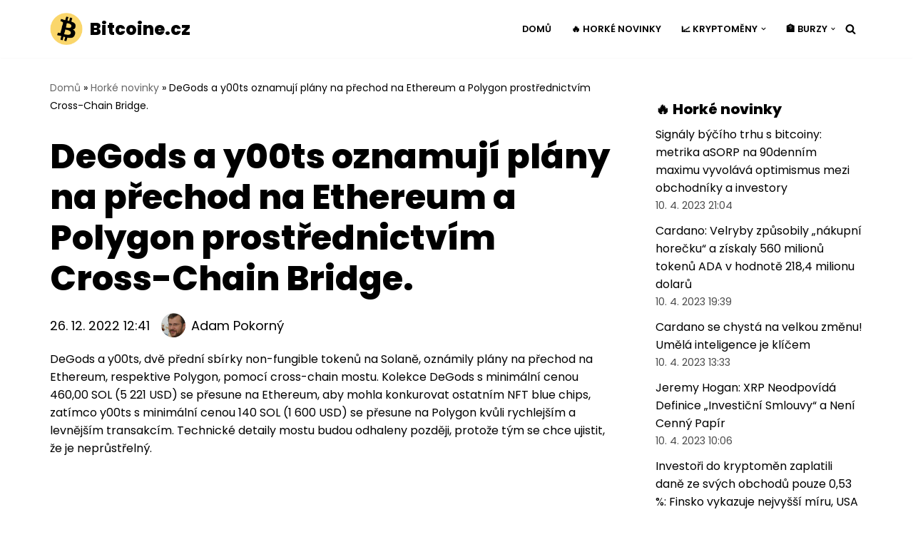

--- FILE ---
content_type: text/html; charset=UTF-8
request_url: https://www.bitcoine.cz/degods-a-y00ts-oznamuji-plany-na-prechod-na-ethereum-a-polygon-prostrednictvim-cross-chain-bridge/
body_size: 19964
content:
<!DOCTYPE html>
<html lang="cs">

<head>
	
	<meta charset="UTF-8">
	<meta name="viewport" content="width=device-width, initial-scale=1, minimum-scale=1">
	<link rel="profile" href="https://gmpg.org/xfn/11">
		<meta name='robots' content='index, follow, max-image-preview:large, max-snippet:-1, max-video-preview:-1' />

	<!-- This site is optimized with the Yoast SEO plugin v20.7 - https://yoast.com/wordpress/plugins/seo/ -->
	<title>DeGods a y00ts oznamují plány na přechod na Ethereum a Polygon prostřednictvím Cross-Chain Bridge. | Bitcoine.cz</title><link rel="preload" as="style" href="https://fonts.googleapis.com/css?family=Poppins%3A400%2C800%2C600&#038;subset=latin-ext&#038;display=swap" /><link rel="stylesheet" href="https://fonts.googleapis.com/css?family=Poppins%3A400%2C800%2C600&#038;subset=latin-ext&#038;display=swap" media="print" onload="this.media='all'" /><noscript><link rel="stylesheet" href="https://fonts.googleapis.com/css?family=Poppins%3A400%2C800%2C600&#038;subset=latin-ext&#038;display=swap" /></noscript>
	<link rel="canonical" href="https://www.bitcoine.cz/degods-a-y00ts-oznamuji-plany-na-prechod-na-ethereum-a-polygon-prostrednictvim-cross-chain-bridge/" />
	<meta property="og:locale" content="cs_CZ" />
	<meta property="og:type" content="article" />
	<meta property="og:title" content="DeGods a y00ts oznamují plány na přechod na Ethereum a Polygon prostřednictvím Cross-Chain Bridge. | Bitcoine.cz" />
	<meta property="og:description" content="DeGods a y00ts, dvě přední sbírky non-fungible tokenů na Solaně, oznámily plány na přechod na Ethereum, respektive Polygon, pomocí cross-chain mostu. Kolekce DeGods s minimální cenou 460,00 SOL (5 221 USD) se přesune na Ethereum, aby mohla konkurovat ostatním NFT blue chips, zatímco y00ts s minimální cenou 140 SOL (1 600 USD) se přesune na&hellip;&nbsp;Číst dále &raquo;DeGods a y00ts oznamují plány na přechod na Ethereum a Polygon prostřednictvím Cross-Chain Bridge." />
	<meta property="og:url" content="https://www.bitcoine.cz/degods-a-y00ts-oznamuji-plany-na-prechod-na-ethereum-a-polygon-prostrednictvim-cross-chain-bridge/" />
	<meta property="og:site_name" content="Bitcoine.cz" />
	<meta property="article:published_time" content="2022-12-26T11:41:15+00:00" />
	<meta name="author" content="Adam Pokorný" />
	<meta name="twitter:card" content="summary_large_image" />
	<meta name="twitter:creator" content="@bitcoine_cz" />
	<meta name="twitter:site" content="@bitcoine_cz" />
	<meta name="twitter:label1" content="Napsal(a)" />
	<meta name="twitter:data1" content="Adam Pokorný" />
	<script type="application/ld+json" class="yoast-schema-graph">{"@context":"https://schema.org","@graph":[{"@type":"Article","@id":"https://www.bitcoine.cz/degods-a-y00ts-oznamuji-plany-na-prechod-na-ethereum-a-polygon-prostrednictvim-cross-chain-bridge/#article","isPartOf":{"@id":"https://www.bitcoine.cz/degods-a-y00ts-oznamuji-plany-na-prechod-na-ethereum-a-polygon-prostrednictvim-cross-chain-bridge/"},"author":{"name":"Adam Pokorný","@id":"https://www.bitcoine.cz/#/schema/person/fd60f99a83d8c9029c178b82cd2bd383"},"headline":"DeGods a y00ts oznamují plány na přechod na Ethereum a Polygon prostřednictvím Cross-Chain Bridge.","datePublished":"2022-12-26T11:41:15+00:00","dateModified":"2022-12-26T11:41:15+00:00","mainEntityOfPage":{"@id":"https://www.bitcoine.cz/degods-a-y00ts-oznamuji-plany-na-prechod-na-ethereum-a-polygon-prostrednictvim-cross-chain-bridge/"},"wordCount":111,"publisher":{"@id":"https://www.bitcoine.cz/#organization"},"image":{"@id":"https://www.bitcoine.cz/degods-a-y00ts-oznamuji-plany-na-prechod-na-ethereum-a-polygon-prostrednictvim-cross-chain-bridge/#primaryimage"},"thumbnailUrl":"https://www.bitcoine.cz/wp-content/uploads/2022/12/degods-a-y00ts-oznamuj-plny_2023-02-02_08-44.png","keywords":["Ethereum","Polygon"],"articleSection":["Nezařazené články"],"inLanguage":"cs"},{"@type":"WebPage","@id":"https://www.bitcoine.cz/degods-a-y00ts-oznamuji-plany-na-prechod-na-ethereum-a-polygon-prostrednictvim-cross-chain-bridge/","url":"https://www.bitcoine.cz/degods-a-y00ts-oznamuji-plany-na-prechod-na-ethereum-a-polygon-prostrednictvim-cross-chain-bridge/","name":"DeGods a y00ts oznamují plány na přechod na Ethereum a Polygon prostřednictvím Cross-Chain Bridge. | Bitcoine.cz","isPartOf":{"@id":"https://www.bitcoine.cz/#website"},"primaryImageOfPage":{"@id":"https://www.bitcoine.cz/degods-a-y00ts-oznamuji-plany-na-prechod-na-ethereum-a-polygon-prostrednictvim-cross-chain-bridge/#primaryimage"},"image":{"@id":"https://www.bitcoine.cz/degods-a-y00ts-oznamuji-plany-na-prechod-na-ethereum-a-polygon-prostrednictvim-cross-chain-bridge/#primaryimage"},"thumbnailUrl":"https://www.bitcoine.cz/wp-content/uploads/2022/12/degods-a-y00ts-oznamuj-plny_2023-02-02_08-44.png","datePublished":"2022-12-26T11:41:15+00:00","dateModified":"2022-12-26T11:41:15+00:00","breadcrumb":{"@id":"https://www.bitcoine.cz/degods-a-y00ts-oznamuji-plany-na-prechod-na-ethereum-a-polygon-prostrednictvim-cross-chain-bridge/#breadcrumb"},"inLanguage":"cs","potentialAction":[{"@type":"ReadAction","target":["https://www.bitcoine.cz/degods-a-y00ts-oznamuji-plany-na-prechod-na-ethereum-a-polygon-prostrednictvim-cross-chain-bridge/"]}]},{"@type":"ImageObject","inLanguage":"cs","@id":"https://www.bitcoine.cz/degods-a-y00ts-oznamuji-plany-na-prechod-na-ethereum-a-polygon-prostrednictvim-cross-chain-bridge/#primaryimage","url":"https://www.bitcoine.cz/wp-content/uploads/2022/12/degods-a-y00ts-oznamuj-plny_2023-02-02_08-44.png","contentUrl":"https://www.bitcoine.cz/wp-content/uploads/2022/12/degods-a-y00ts-oznamuj-plny_2023-02-02_08-44.png","width":1200,"height":630},{"@type":"BreadcrumbList","@id":"https://www.bitcoine.cz/degods-a-y00ts-oznamuji-plany-na-prechod-na-ethereum-a-polygon-prostrednictvim-cross-chain-bridge/#breadcrumb","itemListElement":[{"@type":"ListItem","position":1,"name":"Domů","item":"https://www.bitcoine.cz/"},{"@type":"ListItem","position":2,"name":"Horké novinky","item":"https://www.bitcoine.cz/novinky/"},{"@type":"ListItem","position":3,"name":"DeGods a y00ts oznamují plány na přechod na Ethereum a Polygon prostřednictvím Cross-Chain Bridge."}]},{"@type":"WebSite","@id":"https://www.bitcoine.cz/#website","url":"https://www.bitcoine.cz/","name":"Bitcoine.cz","description":"🔥 Horké novinky ze světa kryptoměn","publisher":{"@id":"https://www.bitcoine.cz/#organization"},"potentialAction":[{"@type":"SearchAction","target":{"@type":"EntryPoint","urlTemplate":"https://www.bitcoine.cz/?s={search_term_string}"},"query-input":"required name=search_term_string"}],"inLanguage":"cs"},{"@type":"Organization","@id":"https://www.bitcoine.cz/#organization","name":"Bitcoine.cz","url":"https://www.bitcoine.cz/","logo":{"@type":"ImageObject","inLanguage":"cs","@id":"https://www.bitcoine.cz/#/schema/logo/image/","url":"https://www.bitcoine.cz/wp-content/uploads/2022/12/bitcoine.cz_.png","contentUrl":"https://www.bitcoine.cz/wp-content/uploads/2022/12/bitcoine.cz_.png","width":692,"height":682,"caption":"Bitcoine.cz"},"image":{"@id":"https://www.bitcoine.cz/#/schema/logo/image/"},"sameAs":["https://twitter.com/bitcoine_cz"]},{"@type":"Person","@id":"https://www.bitcoine.cz/#/schema/person/fd60f99a83d8c9029c178b82cd2bd383","name":"Adam Pokorný","image":{"@type":"ImageObject","inLanguage":"cs","@id":"https://www.bitcoine.cz/#/schema/person/image/","url":"https://www.bitcoine.cz/wp-content/uploads/2022/12/adam-pokorny.jpeg","contentUrl":"https://www.bitcoine.cz/wp-content/uploads/2022/12/adam-pokorny.jpeg","caption":"Adam Pokorný"},"description":"Dobrý den! Jsem Adam, zkušený programátor s praxí v oblasti vývoje webových stránek. V IT průmyslu pracuji již 15 let a jako člen týmu Bitcoine.cz jsem hlavním přispěvatelem do zdrojového kódu našich webových stránek. S nadšením využívám své dovednosti a odborné znalosti, abych pomohl vybudovat a udržovat kvalitní a především rychlou platformu pro sdílení informací o kryptoměnách. Kontaktovat mne můžete na e-mailové adrese adam@bitcoine.cz","url":"https://www.bitcoine.cz/author/adampokorny/"}]}</script>
	<!-- / Yoast SEO plugin. -->


<link rel='dns-prefetch' href='//fonts.googleapis.com' />
<link rel='dns-prefetch' href='//www.gstatic.com' />
<link rel='dns-prefetch' href='//kit.fontawesome.com' />
<link rel='dns-prefetch' href='//connect.facebook.net' />
<link rel='dns-prefetch' href='//www.google-analytics.com' />
<link rel='dns-prefetch' href='//fonts.gstatic.com' />
<link href='https://fonts.gstatic.com' crossorigin rel='preconnect' />
<link rel="alternate" type="application/rss+xml" title="Bitcoine.cz &raquo; RSS zdroj" href="https://www.bitcoine.cz/feed/" />
<link rel="alternate" type="application/rss+xml" title="Bitcoine.cz &raquo; RSS komentářů" href="https://www.bitcoine.cz/comments/feed/" />
<link rel="alternate" title="oEmbed (JSON)" type="application/json+oembed" href="https://www.bitcoine.cz/wp-json/oembed/1.0/embed?url=https%3A%2F%2Fwww.bitcoine.cz%2Fdegods-a-y00ts-oznamuji-plany-na-prechod-na-ethereum-a-polygon-prostrednictvim-cross-chain-bridge%2F" />
<link rel="alternate" title="oEmbed (XML)" type="text/xml+oembed" href="https://www.bitcoine.cz/wp-json/oembed/1.0/embed?url=https%3A%2F%2Fwww.bitcoine.cz%2Fdegods-a-y00ts-oznamuji-plany-na-prechod-na-ethereum-a-polygon-prostrednictvim-cross-chain-bridge%2F&#038;format=xml" />
<style id='wp-img-auto-sizes-contain-inline-css' type='text/css'>
img:is([sizes=auto i],[sizes^="auto," i]){contain-intrinsic-size:3000px 1500px}
/*# sourceURL=wp-img-auto-sizes-contain-inline-css */
</style>
<style id='wp-emoji-styles-inline-css' type='text/css'>

	img.wp-smiley, img.emoji {
		display: inline !important;
		border: none !important;
		box-shadow: none !important;
		height: 1em !important;
		width: 1em !important;
		margin: 0 0.07em !important;
		vertical-align: -0.1em !important;
		background: none !important;
		padding: 0 !important;
	}
/*# sourceURL=wp-emoji-styles-inline-css */
</style>
<style id='wp-block-library-inline-css' type='text/css'>
:root{--wp-block-synced-color:#7a00df;--wp-block-synced-color--rgb:122,0,223;--wp-bound-block-color:var(--wp-block-synced-color);--wp-editor-canvas-background:#ddd;--wp-admin-theme-color:#007cba;--wp-admin-theme-color--rgb:0,124,186;--wp-admin-theme-color-darker-10:#006ba1;--wp-admin-theme-color-darker-10--rgb:0,107,160.5;--wp-admin-theme-color-darker-20:#005a87;--wp-admin-theme-color-darker-20--rgb:0,90,135;--wp-admin-border-width-focus:2px}@media (min-resolution:192dpi){:root{--wp-admin-border-width-focus:1.5px}}.wp-element-button{cursor:pointer}:root .has-very-light-gray-background-color{background-color:#eee}:root .has-very-dark-gray-background-color{background-color:#313131}:root .has-very-light-gray-color{color:#eee}:root .has-very-dark-gray-color{color:#313131}:root .has-vivid-green-cyan-to-vivid-cyan-blue-gradient-background{background:linear-gradient(135deg,#00d084,#0693e3)}:root .has-purple-crush-gradient-background{background:linear-gradient(135deg,#34e2e4,#4721fb 50%,#ab1dfe)}:root .has-hazy-dawn-gradient-background{background:linear-gradient(135deg,#faaca8,#dad0ec)}:root .has-subdued-olive-gradient-background{background:linear-gradient(135deg,#fafae1,#67a671)}:root .has-atomic-cream-gradient-background{background:linear-gradient(135deg,#fdd79a,#004a59)}:root .has-nightshade-gradient-background{background:linear-gradient(135deg,#330968,#31cdcf)}:root .has-midnight-gradient-background{background:linear-gradient(135deg,#020381,#2874fc)}:root{--wp--preset--font-size--normal:16px;--wp--preset--font-size--huge:42px}.has-regular-font-size{font-size:1em}.has-larger-font-size{font-size:2.625em}.has-normal-font-size{font-size:var(--wp--preset--font-size--normal)}.has-huge-font-size{font-size:var(--wp--preset--font-size--huge)}.has-text-align-center{text-align:center}.has-text-align-left{text-align:left}.has-text-align-right{text-align:right}.has-fit-text{white-space:nowrap!important}#end-resizable-editor-section{display:none}.aligncenter{clear:both}.items-justified-left{justify-content:flex-start}.items-justified-center{justify-content:center}.items-justified-right{justify-content:flex-end}.items-justified-space-between{justify-content:space-between}.screen-reader-text{border:0;clip-path:inset(50%);height:1px;margin:-1px;overflow:hidden;padding:0;position:absolute;width:1px;word-wrap:normal!important}.screen-reader-text:focus{background-color:#ddd;clip-path:none;color:#444;display:block;font-size:1em;height:auto;left:5px;line-height:normal;padding:15px 23px 14px;text-decoration:none;top:5px;width:auto;z-index:100000}html :where(.has-border-color){border-style:solid}html :where([style*=border-top-color]){border-top-style:solid}html :where([style*=border-right-color]){border-right-style:solid}html :where([style*=border-bottom-color]){border-bottom-style:solid}html :where([style*=border-left-color]){border-left-style:solid}html :where([style*=border-width]){border-style:solid}html :where([style*=border-top-width]){border-top-style:solid}html :where([style*=border-right-width]){border-right-style:solid}html :where([style*=border-bottom-width]){border-bottom-style:solid}html :where([style*=border-left-width]){border-left-style:solid}html :where(img[class*=wp-image-]){height:auto;max-width:100%}:where(figure){margin:0 0 1em}html :where(.is-position-sticky){--wp-admin--admin-bar--position-offset:var(--wp-admin--admin-bar--height,0px)}@media screen and (max-width:600px){html :where(.is-position-sticky){--wp-admin--admin-bar--position-offset:0px}}

/*# sourceURL=wp-block-library-inline-css */
</style><style id='wp-block-heading-inline-css' type='text/css'>
h1:where(.wp-block-heading).has-background,h2:where(.wp-block-heading).has-background,h3:where(.wp-block-heading).has-background,h4:where(.wp-block-heading).has-background,h5:where(.wp-block-heading).has-background,h6:where(.wp-block-heading).has-background{padding:1.25em 2.375em}h1.has-text-align-left[style*=writing-mode]:where([style*=vertical-lr]),h1.has-text-align-right[style*=writing-mode]:where([style*=vertical-rl]),h2.has-text-align-left[style*=writing-mode]:where([style*=vertical-lr]),h2.has-text-align-right[style*=writing-mode]:where([style*=vertical-rl]),h3.has-text-align-left[style*=writing-mode]:where([style*=vertical-lr]),h3.has-text-align-right[style*=writing-mode]:where([style*=vertical-rl]),h4.has-text-align-left[style*=writing-mode]:where([style*=vertical-lr]),h4.has-text-align-right[style*=writing-mode]:where([style*=vertical-rl]),h5.has-text-align-left[style*=writing-mode]:where([style*=vertical-lr]),h5.has-text-align-right[style*=writing-mode]:where([style*=vertical-rl]),h6.has-text-align-left[style*=writing-mode]:where([style*=vertical-lr]),h6.has-text-align-right[style*=writing-mode]:where([style*=vertical-rl]){rotate:180deg}
/*# sourceURL=https://www.bitcoine.cz/wp-includes/blocks/heading/style.min.css */
</style>
<style id='wp-block-list-inline-css' type='text/css'>
ol,ul{box-sizing:border-box}:root :where(.wp-block-list.has-background){padding:1.25em 2.375em}
/*# sourceURL=https://www.bitcoine.cz/wp-includes/blocks/list/style.min.css */
</style>
<style id='wp-block-paragraph-inline-css' type='text/css'>
.is-small-text{font-size:.875em}.is-regular-text{font-size:1em}.is-large-text{font-size:2.25em}.is-larger-text{font-size:3em}.has-drop-cap:not(:focus):first-letter{float:left;font-size:8.4em;font-style:normal;font-weight:100;line-height:.68;margin:.05em .1em 0 0;text-transform:uppercase}body.rtl .has-drop-cap:not(:focus):first-letter{float:none;margin-left:.1em}p.has-drop-cap.has-background{overflow:hidden}:root :where(p.has-background){padding:1.25em 2.375em}:where(p.has-text-color:not(.has-link-color)) a{color:inherit}p.has-text-align-left[style*="writing-mode:vertical-lr"],p.has-text-align-right[style*="writing-mode:vertical-rl"]{rotate:180deg}
/*# sourceURL=https://www.bitcoine.cz/wp-includes/blocks/paragraph/style.min.css */
</style>
<style id='global-styles-inline-css' type='text/css'>
:root{--wp--preset--aspect-ratio--square: 1;--wp--preset--aspect-ratio--4-3: 4/3;--wp--preset--aspect-ratio--3-4: 3/4;--wp--preset--aspect-ratio--3-2: 3/2;--wp--preset--aspect-ratio--2-3: 2/3;--wp--preset--aspect-ratio--16-9: 16/9;--wp--preset--aspect-ratio--9-16: 9/16;--wp--preset--color--black: #000000;--wp--preset--color--cyan-bluish-gray: #abb8c3;--wp--preset--color--white: #ffffff;--wp--preset--color--pale-pink: #f78da7;--wp--preset--color--vivid-red: #cf2e2e;--wp--preset--color--luminous-vivid-orange: #ff6900;--wp--preset--color--luminous-vivid-amber: #fcb900;--wp--preset--color--light-green-cyan: #7bdcb5;--wp--preset--color--vivid-green-cyan: #00d084;--wp--preset--color--pale-cyan-blue: #8ed1fc;--wp--preset--color--vivid-cyan-blue: #0693e3;--wp--preset--color--vivid-purple: #9b51e0;--wp--preset--color--neve-link-color: var(--nv-primary-accent);--wp--preset--color--neve-link-hover-color: var(--nv-secondary-accent);--wp--preset--color--nv-site-bg: var(--nv-site-bg);--wp--preset--color--nv-light-bg: var(--nv-light-bg);--wp--preset--color--nv-dark-bg: var(--nv-dark-bg);--wp--preset--color--neve-text-color: var(--nv-text-color);--wp--preset--color--nv-text-dark-bg: var(--nv-text-dark-bg);--wp--preset--color--nv-c-1: var(--nv-c-1);--wp--preset--color--nv-c-2: var(--nv-c-2);--wp--preset--gradient--vivid-cyan-blue-to-vivid-purple: linear-gradient(135deg,rgb(6,147,227) 0%,rgb(155,81,224) 100%);--wp--preset--gradient--light-green-cyan-to-vivid-green-cyan: linear-gradient(135deg,rgb(122,220,180) 0%,rgb(0,208,130) 100%);--wp--preset--gradient--luminous-vivid-amber-to-luminous-vivid-orange: linear-gradient(135deg,rgb(252,185,0) 0%,rgb(255,105,0) 100%);--wp--preset--gradient--luminous-vivid-orange-to-vivid-red: linear-gradient(135deg,rgb(255,105,0) 0%,rgb(207,46,46) 100%);--wp--preset--gradient--very-light-gray-to-cyan-bluish-gray: linear-gradient(135deg,rgb(238,238,238) 0%,rgb(169,184,195) 100%);--wp--preset--gradient--cool-to-warm-spectrum: linear-gradient(135deg,rgb(74,234,220) 0%,rgb(151,120,209) 20%,rgb(207,42,186) 40%,rgb(238,44,130) 60%,rgb(251,105,98) 80%,rgb(254,248,76) 100%);--wp--preset--gradient--blush-light-purple: linear-gradient(135deg,rgb(255,206,236) 0%,rgb(152,150,240) 100%);--wp--preset--gradient--blush-bordeaux: linear-gradient(135deg,rgb(254,205,165) 0%,rgb(254,45,45) 50%,rgb(107,0,62) 100%);--wp--preset--gradient--luminous-dusk: linear-gradient(135deg,rgb(255,203,112) 0%,rgb(199,81,192) 50%,rgb(65,88,208) 100%);--wp--preset--gradient--pale-ocean: linear-gradient(135deg,rgb(255,245,203) 0%,rgb(182,227,212) 50%,rgb(51,167,181) 100%);--wp--preset--gradient--electric-grass: linear-gradient(135deg,rgb(202,248,128) 0%,rgb(113,206,126) 100%);--wp--preset--gradient--midnight: linear-gradient(135deg,rgb(2,3,129) 0%,rgb(40,116,252) 100%);--wp--preset--font-size--small: 13px;--wp--preset--font-size--medium: 20px;--wp--preset--font-size--large: 36px;--wp--preset--font-size--x-large: 42px;--wp--preset--spacing--20: 0.44rem;--wp--preset--spacing--30: 0.67rem;--wp--preset--spacing--40: 1rem;--wp--preset--spacing--50: 1.5rem;--wp--preset--spacing--60: 2.25rem;--wp--preset--spacing--70: 3.38rem;--wp--preset--spacing--80: 5.06rem;--wp--preset--shadow--natural: 6px 6px 9px rgba(0, 0, 0, 0.2);--wp--preset--shadow--deep: 12px 12px 50px rgba(0, 0, 0, 0.4);--wp--preset--shadow--sharp: 6px 6px 0px rgba(0, 0, 0, 0.2);--wp--preset--shadow--outlined: 6px 6px 0px -3px rgb(255, 255, 255), 6px 6px rgb(0, 0, 0);--wp--preset--shadow--crisp: 6px 6px 0px rgb(0, 0, 0);}:where(.is-layout-flex){gap: 0.5em;}:where(.is-layout-grid){gap: 0.5em;}body .is-layout-flex{display: flex;}.is-layout-flex{flex-wrap: wrap;align-items: center;}.is-layout-flex > :is(*, div){margin: 0;}body .is-layout-grid{display: grid;}.is-layout-grid > :is(*, div){margin: 0;}:where(.wp-block-columns.is-layout-flex){gap: 2em;}:where(.wp-block-columns.is-layout-grid){gap: 2em;}:where(.wp-block-post-template.is-layout-flex){gap: 1.25em;}:where(.wp-block-post-template.is-layout-grid){gap: 1.25em;}.has-black-color{color: var(--wp--preset--color--black) !important;}.has-cyan-bluish-gray-color{color: var(--wp--preset--color--cyan-bluish-gray) !important;}.has-white-color{color: var(--wp--preset--color--white) !important;}.has-pale-pink-color{color: var(--wp--preset--color--pale-pink) !important;}.has-vivid-red-color{color: var(--wp--preset--color--vivid-red) !important;}.has-luminous-vivid-orange-color{color: var(--wp--preset--color--luminous-vivid-orange) !important;}.has-luminous-vivid-amber-color{color: var(--wp--preset--color--luminous-vivid-amber) !important;}.has-light-green-cyan-color{color: var(--wp--preset--color--light-green-cyan) !important;}.has-vivid-green-cyan-color{color: var(--wp--preset--color--vivid-green-cyan) !important;}.has-pale-cyan-blue-color{color: var(--wp--preset--color--pale-cyan-blue) !important;}.has-vivid-cyan-blue-color{color: var(--wp--preset--color--vivid-cyan-blue) !important;}.has-vivid-purple-color{color: var(--wp--preset--color--vivid-purple) !important;}.has-black-background-color{background-color: var(--wp--preset--color--black) !important;}.has-cyan-bluish-gray-background-color{background-color: var(--wp--preset--color--cyan-bluish-gray) !important;}.has-white-background-color{background-color: var(--wp--preset--color--white) !important;}.has-pale-pink-background-color{background-color: var(--wp--preset--color--pale-pink) !important;}.has-vivid-red-background-color{background-color: var(--wp--preset--color--vivid-red) !important;}.has-luminous-vivid-orange-background-color{background-color: var(--wp--preset--color--luminous-vivid-orange) !important;}.has-luminous-vivid-amber-background-color{background-color: var(--wp--preset--color--luminous-vivid-amber) !important;}.has-light-green-cyan-background-color{background-color: var(--wp--preset--color--light-green-cyan) !important;}.has-vivid-green-cyan-background-color{background-color: var(--wp--preset--color--vivid-green-cyan) !important;}.has-pale-cyan-blue-background-color{background-color: var(--wp--preset--color--pale-cyan-blue) !important;}.has-vivid-cyan-blue-background-color{background-color: var(--wp--preset--color--vivid-cyan-blue) !important;}.has-vivid-purple-background-color{background-color: var(--wp--preset--color--vivid-purple) !important;}.has-black-border-color{border-color: var(--wp--preset--color--black) !important;}.has-cyan-bluish-gray-border-color{border-color: var(--wp--preset--color--cyan-bluish-gray) !important;}.has-white-border-color{border-color: var(--wp--preset--color--white) !important;}.has-pale-pink-border-color{border-color: var(--wp--preset--color--pale-pink) !important;}.has-vivid-red-border-color{border-color: var(--wp--preset--color--vivid-red) !important;}.has-luminous-vivid-orange-border-color{border-color: var(--wp--preset--color--luminous-vivid-orange) !important;}.has-luminous-vivid-amber-border-color{border-color: var(--wp--preset--color--luminous-vivid-amber) !important;}.has-light-green-cyan-border-color{border-color: var(--wp--preset--color--light-green-cyan) !important;}.has-vivid-green-cyan-border-color{border-color: var(--wp--preset--color--vivid-green-cyan) !important;}.has-pale-cyan-blue-border-color{border-color: var(--wp--preset--color--pale-cyan-blue) !important;}.has-vivid-cyan-blue-border-color{border-color: var(--wp--preset--color--vivid-cyan-blue) !important;}.has-vivid-purple-border-color{border-color: var(--wp--preset--color--vivid-purple) !important;}.has-vivid-cyan-blue-to-vivid-purple-gradient-background{background: var(--wp--preset--gradient--vivid-cyan-blue-to-vivid-purple) !important;}.has-light-green-cyan-to-vivid-green-cyan-gradient-background{background: var(--wp--preset--gradient--light-green-cyan-to-vivid-green-cyan) !important;}.has-luminous-vivid-amber-to-luminous-vivid-orange-gradient-background{background: var(--wp--preset--gradient--luminous-vivid-amber-to-luminous-vivid-orange) !important;}.has-luminous-vivid-orange-to-vivid-red-gradient-background{background: var(--wp--preset--gradient--luminous-vivid-orange-to-vivid-red) !important;}.has-very-light-gray-to-cyan-bluish-gray-gradient-background{background: var(--wp--preset--gradient--very-light-gray-to-cyan-bluish-gray) !important;}.has-cool-to-warm-spectrum-gradient-background{background: var(--wp--preset--gradient--cool-to-warm-spectrum) !important;}.has-blush-light-purple-gradient-background{background: var(--wp--preset--gradient--blush-light-purple) !important;}.has-blush-bordeaux-gradient-background{background: var(--wp--preset--gradient--blush-bordeaux) !important;}.has-luminous-dusk-gradient-background{background: var(--wp--preset--gradient--luminous-dusk) !important;}.has-pale-ocean-gradient-background{background: var(--wp--preset--gradient--pale-ocean) !important;}.has-electric-grass-gradient-background{background: var(--wp--preset--gradient--electric-grass) !important;}.has-midnight-gradient-background{background: var(--wp--preset--gradient--midnight) !important;}.has-small-font-size{font-size: var(--wp--preset--font-size--small) !important;}.has-medium-font-size{font-size: var(--wp--preset--font-size--medium) !important;}.has-large-font-size{font-size: var(--wp--preset--font-size--large) !important;}.has-x-large-font-size{font-size: var(--wp--preset--font-size--x-large) !important;}
/*# sourceURL=global-styles-inline-css */
</style>

<style id='classic-theme-styles-inline-css' type='text/css'>
/*! This file is auto-generated */
.wp-block-button__link{color:#fff;background-color:#32373c;border-radius:9999px;box-shadow:none;text-decoration:none;padding:calc(.667em + 2px) calc(1.333em + 2px);font-size:1.125em}.wp-block-file__button{background:#32373c;color:#fff;text-decoration:none}
/*# sourceURL=/wp-includes/css/classic-themes.min.css */
</style>
<link data-minify="1" rel='stylesheet' id='contact-form-7-css' href='https://www.bitcoine.cz/wp-content/cache/min/1/wp-content/plugins/contact-form-7/includes/css/styles.css?ver=1683539955' type='text/css' media='all' />
<style id='contact-form-7-inline-css' type='text/css'>
.wpcf7 .wpcf7-recaptcha iframe {margin-bottom: 0;}.wpcf7 .wpcf7-recaptcha[data-align="center"] > div {margin: 0 auto;}.wpcf7 .wpcf7-recaptcha[data-align="right"] > div {margin: 0 0 0 auto;}
/*# sourceURL=contact-form-7-inline-css */
</style>
<link data-minify="1" rel='stylesheet' id='dashicons-css' href='https://www.bitcoine.cz/wp-content/cache/min/1/wp-includes/css/dashicons.min.css?ver=1683539955' type='text/css' media='all' />
<link rel='stylesheet' id='post-views-counter-frontend-css' href='https://www.bitcoine.cz/wp-content/plugins/post-views-counter/css/frontend.min.css?ver=1.3.13' type='text/css' media='all' />
<link rel='stylesheet' id='neve-style-css' href='https://www.bitcoine.cz/wp-content/themes/neve/style-main-new.min.css?ver=3.5.8' type='text/css' media='all' />
<style id='neve-style-inline-css' type='text/css'>
.nv-meta-list li.meta:not(:last-child):after { content:"" }.nv-meta-list .no-mobile{
			display:none;
		}.nv-meta-list li.last::after{
			content: ""!important;
		}@media (min-width: 769px) {
			.nv-meta-list .no-mobile {
				display: inline-block;
			}
			.nv-meta-list li.last:not(:last-child)::after {
		 		content: "" !important;
			}
		}
 :root{ --container: 748px;--postwidth:100%; --primarybtnbg: var(--nv-secondary-accent); --primarybtnhoverbg: var(--nv-dark-bg); --primarybtncolor: #ffffff; --secondarybtncolor: var(--nv-primary-accent); --primarybtnhovercolor: #ffffff; --secondarybtnhovercolor: var(--nv-primary-accent);--primarybtnborderradius:0;--secondarybtnborderradius:0;--secondarybtnborderwidth:3px;--btnpadding:13px 15px;--primarybtnpadding:13px 15px;--secondarybtnpadding:10px 12px; --btnfs: 14px; --btnlineheight: 1.6em; --bodyfontfamily: Poppins; --bodyfontsize: 15px; --bodylineheight: 1.6em; --bodyletterspacing: 0px; --bodyfontweight: 400; --bodytexttransform: none; --headingsfontfamily: Poppins; --h1fontsize: 50px; --h1fontweight: 800; --h1lineheight: 1.2em; --h1letterspacing: 0px; --h1texttransform: none; --h2fontsize: 30px; --h2fontweight: 800; --h2lineheight: 1.2em; --h2letterspacing: 0px; --h2texttransform: none; --h3fontsize: 25px; --h3fontweight: 800; --h3lineheight: 1.2em; --h3letterspacing: 0px; --h3texttransform: none; --h4fontsize: 20px; --h4fontweight: 800; --h4lineheight: 1.2em; --h4letterspacing: 0px; --h4texttransform: none; --h5fontsize: 16px; --h5fontweight: 800; --h5lineheight: 1.2em; --h5letterspacing: 0px; --h5texttransform: none; --h6fontsize: 14px; --h6fontweight: 800; --h6lineheight: 1.2em; --h6letterspacing: 0px; --h6texttransform: none;--formfieldborderwidth:2px;--formfieldborderradius:0; --formfieldbgcolor: var(--nv-site-bg); --formfieldbordercolor: #dddddd; --formfieldcolor: var(--nv-text-color);--formfieldpadding:20px; } .has-neve-button-color-color{ color: var(--nv-secondary-accent)!important; } .has-neve-button-color-background-color{ background-color: var(--nv-secondary-accent)!important; } .single-post-container .alignfull > [class*="__inner-container"], .single-post-container .alignwide > [class*="__inner-container"]{ max-width:718px } .nv-meta-list{ --avatarsize: 20px; } .single .nv-meta-list{ --avatarsize: 20px; } .blog .blog-entry-title, .archive .blog-entry-title{ --fontsize: 32px; } .single h1.entry-title{ --fontsize: 36px; } .nv-post-cover{ --height: 400px;--padding:40px 15px;--justify: flex-start; --textalign: left; --valign: center; } .nv-post-cover .nv-title-meta-wrap, .nv-page-title-wrap, .entry-header{ --textalign: left; } .nv-is-boxed.nv-title-meta-wrap{ --padding:40px 15px; --bgcolor: var(--nv-dark-bg); } .nv-overlay{ --opacity: 50; --blendmode: normal; } .nv-is-boxed.nv-comments-wrap{ --padding:20px; } .nv-is-boxed.comment-respond{ --padding:20px; } .global-styled{ --bgcolor: var(--nv-site-bg); } .header-top{ --rowbcolor: var(--nv-light-bg); --color: var(--nv-text-color); --bgcolor: #f0f0f0; } .header-main{ --rowbcolor: var(--nv-light-bg); --color: var(--nv-text-color); --bgcolor: var(--nv-site-bg); } .header-bottom{ --rowbcolor: var(--nv-light-bg); --color: var(--nv-text-color); --bgcolor: #ffffff; } .header-menu-sidebar-bg{ --justify: flex-start; --textalign: left;--flexg: 1;--wrapdropdownwidth: auto; --color: var(--nv-text-color); --bgcolor: var(--nv-site-bg); } .header-menu-sidebar{ width: 360px; } .builder-item--logo{ --maxwidth: 32px;--padding:10px 0;--margin:0; --textalign: left;--justify: flex-start; } .builder-item--nav-icon,.header-menu-sidebar .close-sidebar-panel .navbar-toggle{ --borderradius:3px;--borderwidth:1px; } .builder-item--nav-icon{ --label-margin:0 5px 0 0;;--padding:10px 15px 10px 15px;;--margin:0; } .builder-item--primary-menu{ --color: var(--nv-text-color); --hovercolor: var(--nv-secondary-accent); --hovertextcolor: var(--nv-text-color); --activecolor: var(--nv-secondary-accent); --spacing: 20px; --height: 25px;--padding:0;--margin:0; --fontsize: 1em; --lineheight: 1.6em; --letterspacing: 0px; --fontweight: 600; --texttransform: uppercase; --iconsize: 1em; } .hfg-is-group.has-primary-menu .inherit-ff{ --inheritedfw: 600; } .builder-item--button_base{ --primarybtnbg: var(--nv-primary-accent); --primarybtncolor: #fff; --primarybtnhoverbg: var(--nv-primary-accent); --primarybtnhovercolor: #fff;--primarybtnborderradius:3px;--primarybtnshadow:none;--primarybtnhovershadow:none;--padding:8px 12px;--margin:0; } .builder-item--header_search{ --height: 45px;--formfieldborderwidth:2px;--formfieldborderradius:2px; --formfieldbordercolor: var(--nv-primary-accent); --formfieldcolor: var(--nv-primary-accent);--padding:0;--margin:0; } .builder-item--header_search_responsive{ --iconsize: 15px; --color: var(--nv-primary-accent); --hovercolor: var(--nv-dark-bg); --formfieldfontsize: 14px;--formfieldborderwidth:1px;--formfieldborderradius:2px; --formfieldbordercolor: var(--nv-primary-accent); --formfieldcolor: var(--nv-primary-accent); --height: 40px;--padding:0 10px;--margin:0; } .footer-top-inner .row{ grid-template-columns:2fr 1fr 1fr; --valign: flex-start; } .footer-top{ --rowbcolor: var(--nv-light-bg); --color: var(--nv-text-color); --bgcolor: #ffffff; } .footer-main-inner .row{ grid-template-columns:1fr 1fr 1fr; --valign: flex-start; } .footer-main{ --rowbcolor: var(--nv-light-bg); --color: var(--nv-text-color); --bgcolor: var(--nv-site-bg); } .footer-bottom-inner .row{ grid-template-columns:1fr; --valign: flex-start; } .footer-bottom{ --rowbcolor: var(--nv-light-bg); --color: var(--nv-text-dark-bg); --bgcolor: var(--nv-dark-bg); } .builder-item--footer-one-widgets{ --padding:0;--margin:0; --textalign: left;--justify: flex-start; } .builder-item--footer-two-widgets{ --padding:0;--margin:0; --textalign: left;--justify: flex-start; } .builder-item--footer-three-widgets{ --padding:0;--margin:0; --textalign: left;--justify: flex-start; } .builder-item--footer-four-widgets{ --padding:0;--margin:0; --textalign: left;--justify: flex-start; } @media(min-width: 576px){ :root{ --container: 992px;--postwidth:50%;--btnpadding:20px 40px;--primarybtnpadding:20px 40px;--secondarybtnpadding:17px 37px; --btnfs: 14px; --btnlineheight: 1.6em; --bodyfontsize: 16px; --bodylineheight: 1.6em; --bodyletterspacing: 0px; --h1fontsize: 80px; --h1lineheight: 1.2em; --h1letterspacing: 0px; --h2fontsize: 48px; --h2lineheight: 1.2em; --h2letterspacing: 0px; --h3fontsize: 25px; --h3lineheight: 1.2em; --h3letterspacing: 0px; --h4fontsize: 20px; --h4lineheight: 1.2em; --h4letterspacing: 0px; --h5fontsize: 16px; --h5lineheight: 1.2em; --h5letterspacing: 0px; --h6fontsize: 14px; --h6lineheight: 1.2em; --h6letterspacing: 0px; } .single-post-container .alignfull > [class*="__inner-container"], .single-post-container .alignwide > [class*="__inner-container"]{ max-width:962px } .nv-meta-list{ --avatarsize: 20px; } .single .nv-meta-list{ --avatarsize: 20px; } .blog .blog-entry-title, .archive .blog-entry-title{ --fontsize: 40px; } .single h1.entry-title{ --fontsize: 54px; } .nv-post-cover{ --height: 400px;--padding:60px 30px;--justify: flex-start; --textalign: left; --valign: center; } .nv-post-cover .nv-title-meta-wrap, .nv-page-title-wrap, .entry-header{ --textalign: left; } .nv-is-boxed.nv-title-meta-wrap{ --padding:60px 30px; } .nv-is-boxed.nv-comments-wrap{ --padding:30px; } .nv-is-boxed.comment-respond{ --padding:30px; } .header-menu-sidebar-bg{ --justify: flex-start; --textalign: left;--flexg: 1;--wrapdropdownwidth: auto; } .header-menu-sidebar{ width: 360px; } .builder-item--logo{ --maxwidth: 32px;--padding:10px 0;--margin:0; --textalign: left;--justify: flex-start; } .builder-item--nav-icon{ --label-margin:0 5px 0 0;;--padding:10px 15px;--margin:0; } .builder-item--primary-menu{ --spacing: 20px; --height: 25px;--padding:0;--margin:0; --fontsize: 1em; --lineheight: 1.6em; --letterspacing: 0px; --iconsize: 1em; } .builder-item--button_base{ --padding:8px 12px;--margin:0; } .builder-item--header_search{ --height: 40px;--formfieldborderwidth:1px;--formfieldborderradius:2px;--padding:0;--margin:0; } .builder-item--header_search_responsive{ --formfieldfontsize: 14px;--formfieldborderwidth:1px;--formfieldborderradius:2px; --height: 40px;--padding:0 10px;--margin:0; } .builder-item--footer-one-widgets{ --padding:0;--margin:0; --textalign: left;--justify: flex-start; } .builder-item--footer-two-widgets{ --padding:0;--margin:0; --textalign: left;--justify: flex-start; } .builder-item--footer-three-widgets{ --padding:0;--margin:0; --textalign: left;--justify: flex-start; } .builder-item--footer-four-widgets{ --padding:0;--margin:0; --textalign: left;--justify: flex-start; } }@media(min-width: 960px){ :root{ --container: 1170px;--postwidth:33.333333333333%;--btnpadding:20px 40px;--primarybtnpadding:20px 40px;--secondarybtnpadding:17px 37px; --btnfs: 20px; --btnlineheight: 1.6em; --bodyfontsize: 16px; --bodylineheight: 1.6em; --bodyletterspacing: 0px; --h1fontsize: 80px; --h1lineheight: 1.2em; --h1letterspacing: 0px; --h2fontsize: 36px; --h2lineheight: 1.2em; --h2letterspacing: 0px; --h3fontsize: 28px; --h3lineheight: 1.6em; --h3letterspacing: 0px; --h4fontsize: 20px; --h4lineheight: 1.2em; --h4letterspacing: 0px; --h5fontsize: 16px; --h5lineheight: 1.2em; --h5letterspacing: 0px; --h6fontsize: 16px; --h6lineheight: 1.2em; --h6letterspacing: 0px; } body:not(.single):not(.archive):not(.blog):not(.search):not(.error404) .neve-main > .container .col, body.post-type-archive-course .neve-main > .container .col, body.post-type-archive-llms_membership .neve-main > .container .col{ max-width: 100%; } body:not(.single):not(.archive):not(.blog):not(.search):not(.error404) .nv-sidebar-wrap, body.post-type-archive-course .nv-sidebar-wrap, body.post-type-archive-llms_membership .nv-sidebar-wrap{ max-width: 0%; } .neve-main > .archive-container .nv-index-posts.col{ max-width: 100%; } .neve-main > .archive-container .nv-sidebar-wrap{ max-width: 0%; } .neve-main > .single-post-container .nv-single-post-wrap.col{ max-width: 70%; } .single-post-container .alignfull > [class*="__inner-container"], .single-post-container .alignwide > [class*="__inner-container"]{ max-width:789px } .container-fluid.single-post-container .alignfull > [class*="__inner-container"], .container-fluid.single-post-container .alignwide > [class*="__inner-container"]{ max-width:calc(70% + 15px) } .neve-main > .single-post-container .nv-sidebar-wrap{ max-width: 30%; } .nv-meta-list{ --avatarsize: 20px; } .single .nv-meta-list{ --avatarsize: 34px; } .blog .blog-entry-title, .archive .blog-entry-title{ --fontsize: 32px; --lineheight: 1.2em; } .blog .entry-summary, .archive .entry-summary, .blog .post-pages-links{ --fontsize: 16px; --lineheight: 1.6em; } .blog .nv-meta-list li, .archive .nv-meta-list li{ --fontsize: 18px; --lineheight: 1.8em; } .single h1.entry-title{ --fontsize: 48px; --lineheight: 1.2em; } .single .nv-meta-list li{ --fontsize: 18px; --lineheight: 1.6em; } .nv-post-cover{ --height: 500px;--padding:60px 40px;--justify: flex-start; --textalign: left; --valign: center; } .nv-post-cover .nv-title-meta-wrap, .nv-page-title-wrap, .entry-header{ --textalign: left; } .nv-is-boxed.nv-title-meta-wrap{ --padding:60px 40px; } .nv-is-boxed.nv-comments-wrap{ --padding:40px; } .nv-is-boxed.comment-respond{ --padding:40px; } .header-menu-sidebar-bg{ --justify: flex-start; --textalign: left;--flexg: 1;--wrapdropdownwidth: auto; } .header-menu-sidebar{ width: 360px; } .builder-item--logo{ --maxwidth: 46px;--padding:10px 0;--margin:0; --textalign: left;--justify: flex-start; } .builder-item--nav-icon{ --label-margin:0 5px 0 0;;--padding:10px 15px;--margin:0; } .builder-item--primary-menu{ --spacing: 20px; --height: 25px;--padding:0;--margin:0; --fontsize: 0.8em; --lineheight: 1.6em; --letterspacing: 0px; --iconsize: 0.8em; } .builder-item--button_base{ --padding:8px 16px;--margin:0; } .builder-item--header_search{ --height: 40px;--formfieldborderwidth:1px;--formfieldborderradius:2px;--padding:0;--margin:0; } .builder-item--header_search_responsive{ --formfieldfontsize: 27px;--formfieldborderwidth:4px;--formfieldborderradius:2px; --height: 58px;--padding:0 10px;--margin:0; } .builder-item--footer-one-widgets{ --padding:0;--margin:0; --textalign: left;--justify: flex-start; } .builder-item--footer-two-widgets{ --padding:0;--margin:0; --textalign: left;--justify: flex-start; } .builder-item--footer-three-widgets{ --padding:0;--margin:0; --textalign: left;--justify: flex-start; } .builder-item--footer-four-widgets{ --padding:0;--margin:0; --textalign: left;--justify: flex-start; } }:root{--nv-primary-accent:#000000;--nv-secondary-accent:#4f4f4f;--nv-site-bg:#ffffff;--nv-light-bg:#ededed;--nv-dark-bg:#14171c;--nv-text-color:#000000;--nv-text-dark-bg:#ffffff;--nv-c-1:#77b978;--nv-c-2:#f37262;--nv-fallback-ff:Arial, Helvetica, sans-serif;}
/*# sourceURL=neve-style-inline-css */
</style>

<style id='rocket-lazyload-inline-css' type='text/css'>
.rll-youtube-player{position:relative;padding-bottom:56.23%;height:0;overflow:hidden;max-width:100%;}.rll-youtube-player:focus-within{outline: 2px solid currentColor;outline-offset: 5px;}.rll-youtube-player iframe{position:absolute;top:0;left:0;width:100%;height:100%;z-index:100;background:0 0}.rll-youtube-player img{bottom:0;display:block;left:0;margin:auto;max-width:100%;width:100%;position:absolute;right:0;top:0;border:none;height:auto;-webkit-transition:.4s all;-moz-transition:.4s all;transition:.4s all}.rll-youtube-player img:hover{-webkit-filter:brightness(75%)}.rll-youtube-player .play{height:100%;width:100%;left:0;top:0;position:absolute;background:url(https://www.bitcoine.cz/wp-content/plugins/wp-rocket/assets/img/youtube.png) no-repeat center;background-color: transparent !important;cursor:pointer;border:none;}
/*# sourceURL=rocket-lazyload-inline-css */
</style>
<link rel="https://api.w.org/" href="https://www.bitcoine.cz/wp-json/" /><link rel="alternate" title="JSON" type="application/json" href="https://www.bitcoine.cz/wp-json/wp/v2/posts/1563" /><link rel="EditURI" type="application/rsd+xml" title="RSD" href="https://www.bitcoine.cz/xmlrpc.php?rsd" />
<meta name="generator" content="WordPress 6.9" />
<link rel='shortlink' href='https://www.bitcoine.cz/?p=1563' />
<script async src="https://pagead2.googlesyndication.com/pagead/js/adsbygoogle.js?client=ca-pub-9808768610759076"
     crossorigin="anonymous"></script><!-- Google tag (gtag.js) -->
<script async src="https://www.googletagmanager.com/gtag/js?id=UA-53444029-4"></script>
<script>
  window.dataLayer = window.dataLayer || [];
  function gtag(){dataLayer.push(arguments);}
  gtag('js', new Date());

  gtag('config', 'UA-53444029-4');
</script>
<link rel="icon" href="https://www.bitcoine.cz/wp-content/uploads/2022/12/cropped-bitcoine.cz_-1-32x32.png" sizes="32x32" />
<link rel="icon" href="https://www.bitcoine.cz/wp-content/uploads/2022/12/cropped-bitcoine.cz_-1-192x192.png" sizes="192x192" />
<link rel="apple-touch-icon" href="https://www.bitcoine.cz/wp-content/uploads/2022/12/cropped-bitcoine.cz_-1-180x180.png" />
<meta name="msapplication-TileImage" content="https://www.bitcoine.cz/wp-content/uploads/2022/12/cropped-bitcoine.cz_-1-270x270.png" />
		<style type="text/css" id="wp-custom-css">
			.entry-header {
    text-align: left;
}

div.footer--row.footer-bottom.layout-full-contained{display: none}

div.footer--row.footer-top.layout-full-contained {background-color: #323232; padding-top: 35px; padding-bottom: 80px;}

div.footer--row.footer-top.layout-full-contained .hfg-slot p {color: white !important;}

div.footer--row.footer-top.layout-full-contained .hfg-slot h3 {color: white !important;}

div.footer--row.footer-top.layout-full-contained .hfg-slot ul li a {color: white !important;}

div.footer--row .hfg-slot{margin-bottom: 40px;}

.horici-zpravy li {margin-bottom: 20px}

.horici-zpravy .wp-block-themeisle-blocks-advanced-column:nth-of-type(2) .hori-zpravy li:nth-of-type(1), .horici-zpravy .wp-block-themeisle-blocks-advanced-column:nth-of-type(2) .hori-zpravy li:nth-of-type(2), .horici-zpravy .wp-block-themeisle-blocks-advanced-column:nth-of-type(2) .hori-zpravy li:nth-of-type(3)  {display: none}

.horici-zpravy .wp-block-themeisle-blocks-advanced-column:nth-of-type(3) .hori-zpravy li:nth-of-type(1), .horici-zpravy .wp-block-themeisle-blocks-advanced-column:nth-of-type(3) .hori-zpravy li:nth-of-type(2), .horici-zpravy .wp-block-themeisle-blocks-advanced-column:nth-of-type(3) .hori-zpravy li:nth-of-type(3), .horici-zpravy .wp-block-themeisle-blocks-advanced-column:nth-of-type(3) .hori-zpravy li:nth-of-type(4), .horici-zpravy .wp-block-themeisle-blocks-advanced-column:nth-of-type(3) .hori-zpravy li:nth-of-type(5), .horici-zpravy .wp-block-themeisle-blocks-advanced-column:nth-of-type(3) .hori-zpravy li:nth-of-type(6) {display: none}

div#wp-block-themeisle-blocks-advanced-columns-6f11e740{margin-bottom: 0;}

.horici-zpravy .wp-block-themeisle-blocks-advanced-column {margin-bottom: 0px !important;}


.nv-single-post-wrap>div:not(:last-child){
	margin-bottom: 0px;
	margin-top: 30px;
}		</style>
		<noscript><style id="rocket-lazyload-nojs-css">.rll-youtube-player, [data-lazy-src]{display:none !important;}</style></noscript>
	</head>

<body  class="wp-singular post-template-default single single-post postid-1563 single-format-standard wp-custom-logo wp-theme-neve  nv-blog-grid nv-sidebar-right menu_sidebar_slide_left" id="neve_body"  >
<div class="wrapper">
	
	<header class="header"  >
		<a class="neve-skip-link show-on-focus" href="#content" >
			Přeskočit na obsah		</a>
		<div id="header-grid"  class="hfg_header site-header">
	
<nav class="header--row header-main hide-on-mobile hide-on-tablet layout-full-contained nv-navbar header--row"
	data-row-id="main" data-show-on="desktop">

	<div
		class="header--row-inner header-main-inner">
		<div class="container">
			<div
				class="row row--wrapper"
				data-section="hfg_header_layout_main" >
				<div class="hfg-slot left"><div class="builder-item desktop-left"><div class="item--inner builder-item--logo"
		data-section="title_tagline"
		data-item-id="logo">
	
<div class="site-logo">
	<a class="brand" href="https://www.bitcoine.cz/" title="Bitcoine.cz"
			aria-label="Bitcoine.cz"><div class="title-with-logo"><img width="600" height="591" src="https://www.bitcoine.cz/wp-content/uploads/2022/12/bitcoine.cz_-1.png" class="neve-site-logo skip-lazy" alt="" data-variant="logo" decoding="async" fetchpriority="high" srcset="https://www.bitcoine.cz/wp-content/uploads/2022/12/bitcoine.cz_-1.png 600w, https://www.bitcoine.cz/wp-content/uploads/2022/12/bitcoine.cz_-1-300x296.png 300w" sizes="(max-width: 600px) 100vw, 600px" /><div class="nv-title-tagline-wrap"><p class="site-title">Bitcoine.cz</p></div></div></a></div>

	</div>

</div></div><div class="hfg-slot right"><div class="builder-item has-nav hfg-is-group has-primary-menu"><div class="item--inner builder-item--primary-menu has_menu"
		data-section="header_menu_primary"
		data-item-id="primary-menu">
	<div class="nv-nav-wrap">
	<div role="navigation" class="nav-menu-primary style-border-bottom m-style"
			aria-label="Hlavní menu">

		<ul id="nv-primary-navigation-main" class="primary-menu-ul nav-ul menu-desktop"><li id="menu-item-184" class="menu-item menu-item-type-custom menu-item-object-custom menu-item-home menu-item-184"><div class="wrap"><a href="https://www.bitcoine.cz">Domů</a></div></li>
<li id="menu-item-630" class="menu-item menu-item-type-post_type menu-item-object-page current_page_parent menu-item-630"><div class="wrap"><a href="https://www.bitcoine.cz/novinky/">🔥 Horké novinky</a></div></li>
<li id="menu-item-656" class="menu-item menu-item-type-post_type menu-item-object-page menu-item-has-children menu-item-656"><div class="wrap"><a href="https://www.bitcoine.cz/kryptomeny/"><span class="menu-item-title-wrap dd-title">📈 Kryptoměny</span></a><div role="button" aria-pressed="false" aria-label="Open Submenu" tabindex="0" class="caret-wrap caret 3" style="margin-left:5px;"><span class="caret"><svg aria-label="Dropdown" xmlns="http://www.w3.org/2000/svg" viewBox="0 0 448 512"><path d="M207.029 381.476L12.686 187.132c-9.373-9.373-9.373-24.569 0-33.941l22.667-22.667c9.357-9.357 24.522-9.375 33.901-.04L224 284.505l154.745-154.021c9.379-9.335 24.544-9.317 33.901.04l22.667 22.667c9.373 9.373 9.373 24.569 0 33.941L240.971 381.476c-9.373 9.372-24.569 9.372-33.942 0z"/></svg></span></div></div>
<ul class="sub-menu">
	<li id="menu-item-632" class="menu-item menu-item-type-post_type menu-item-object-kryptomena menu-item-632"><div class="wrap"><a href="https://www.bitcoine.cz/kryptomena/avalanche/">Avalanche (AVAX)</a></div></li>
	<li id="menu-item-633" class="menu-item menu-item-type-post_type menu-item-object-kryptomena menu-item-633"><div class="wrap"><a href="https://www.bitcoine.cz/kryptomena/axie-infinity/">Axie Infinity (AXS)</a></div></li>
	<li id="menu-item-634" class="menu-item menu-item-type-post_type menu-item-object-kryptomena menu-item-634"><div class="wrap"><a href="https://www.bitcoine.cz/kryptomena/bitcoin/">Bitcoin (BTC)</a></div></li>
	<li id="menu-item-636" class="menu-item menu-item-type-post_type menu-item-object-kryptomena menu-item-636"><div class="wrap"><a href="https://www.bitcoine.cz/kryptomena/bnb/">Binance Coin (BNB)</a></div></li>
	<li id="menu-item-637" class="menu-item menu-item-type-post_type menu-item-object-kryptomena menu-item-637"><div class="wrap"><a href="https://www.bitcoine.cz/kryptomena/cardano/">Cardano (ADA)</a></div></li>
	<li id="menu-item-638" class="menu-item menu-item-type-post_type menu-item-object-kryptomena menu-item-638"><div class="wrap"><a href="https://www.bitcoine.cz/kryptomena/chainlink/">Chainlink (LINK)</a></div></li>
	<li id="menu-item-639" class="menu-item menu-item-type-post_type menu-item-object-kryptomena menu-item-639"><div class="wrap"><a href="https://www.bitcoine.cz/kryptomena/chiliz/">Chiliz (CHZ)</a></div></li>
	<li id="menu-item-640" class="menu-item menu-item-type-post_type menu-item-object-kryptomena menu-item-640"><div class="wrap"><a href="https://www.bitcoine.cz/kryptomena/dai/">Dai (DAI)</a></div></li>
	<li id="menu-item-724" class="menu-item menu-item-type-post_type menu-item-object-kryptomena menu-item-724"><div class="wrap"><a href="https://www.bitcoine.cz/kryptomena/dogecoin/">Dogecoin (DOGE)</a></div></li>
	<li id="menu-item-641" class="menu-item menu-item-type-post_type menu-item-object-kryptomena menu-item-641"><div class="wrap"><a href="https://www.bitcoine.cz/kryptomena/ethereum/">Ethereum (ETH)</a></div></li>
	<li id="menu-item-644" class="menu-item menu-item-type-post_type menu-item-object-kryptomena menu-item-644"><div class="wrap"><a href="https://www.bitcoine.cz/kryptomena/litecoin/">Litecoin (LTC)</a></div></li>
	<li id="menu-item-645" class="menu-item menu-item-type-post_type menu-item-object-kryptomena menu-item-645"><div class="wrap"><a href="https://www.bitcoine.cz/kryptomena/maker/">MakerDAO (MKR)</a></div></li>
	<li id="menu-item-646" class="menu-item menu-item-type-post_type menu-item-object-kryptomena menu-item-646"><div class="wrap"><a href="https://www.bitcoine.cz/kryptomena/monero/">Monero (XMR)</a></div></li>
	<li id="menu-item-647" class="menu-item menu-item-type-post_type menu-item-object-kryptomena menu-item-647"><div class="wrap"><a href="https://www.bitcoine.cz/kryptomena/polkadot/">Polkadot (DOT)</a></div></li>
	<li id="menu-item-648" class="menu-item menu-item-type-post_type menu-item-object-kryptomena menu-item-648"><div class="wrap"><a href="https://www.bitcoine.cz/kryptomena/polygon/">Polygon (MATIC)</a></div></li>
	<li id="menu-item-649" class="menu-item menu-item-type-post_type menu-item-object-kryptomena menu-item-649"><div class="wrap"><a href="https://www.bitcoine.cz/kryptomena/shiba-inu/">Shiba Inu (SHIB)</a></div></li>
	<li id="menu-item-650" class="menu-item menu-item-type-post_type menu-item-object-kryptomena menu-item-650"><div class="wrap"><a href="https://www.bitcoine.cz/kryptomena/solana/">Solana (SOL)</a></div></li>
	<li id="menu-item-653" class="menu-item menu-item-type-post_type menu-item-object-kryptomena menu-item-653"><div class="wrap"><a href="https://www.bitcoine.cz/kryptomena/xrp/">XRP (Ripple)</a></div></li>
</ul>
</li>
<li id="menu-item-739" class="menu-item menu-item-type-post_type menu-item-object-page menu-item-has-children menu-item-739"><div class="wrap"><a href="https://www.bitcoine.cz/burzy/"><span class="menu-item-title-wrap dd-title">🏦 Burzy</span></a><div role="button" aria-pressed="false" aria-label="Open Submenu" tabindex="0" class="caret-wrap caret 22" style="margin-left:5px;"><span class="caret"><svg aria-label="Dropdown" xmlns="http://www.w3.org/2000/svg" viewBox="0 0 448 512"><path d="M207.029 381.476L12.686 187.132c-9.373-9.373-9.373-24.569 0-33.941l22.667-22.667c9.357-9.357 24.522-9.375 33.901-.04L224 284.505l154.745-154.021c9.379-9.335 24.544-9.317 33.901.04l22.667 22.667c9.373 9.373 9.373 24.569 0 33.941L240.971 381.476c-9.373 9.372-24.569 9.372-33.942 0z"/></svg></span></div></div>
<ul class="sub-menu">
	<li id="menu-item-744" class="menu-item menu-item-type-post_type menu-item-object-burza menu-item-744"><div class="wrap"><a href="https://www.bitcoine.cz/burza/binance/">Binance</a></div></li>
	<li id="menu-item-743" class="menu-item menu-item-type-post_type menu-item-object-burza menu-item-743"><div class="wrap"><a href="https://www.bitcoine.cz/burza/ftx/">FTX</a></div></li>
</ul>
</li>
</ul>	</div>
</div>

	</div>

<div class="item--inner builder-item--header_search_responsive"
		data-section="header_search_responsive"
		data-item-id="header_search_responsive">
	<div class="nv-search-icon-component" >
	<div  class="menu-item-nav-search canvas">
		<a aria-label="Hledat" href="#" class="nv-icon nv-search" >
				<svg width="15" height="15" viewBox="0 0 1792 1792" xmlns="http://www.w3.org/2000/svg"><path d="M1216 832q0-185-131.5-316.5t-316.5-131.5-316.5 131.5-131.5 316.5 131.5 316.5 316.5 131.5 316.5-131.5 131.5-316.5zm512 832q0 52-38 90t-90 38q-54 0-90-38l-343-342q-179 124-399 124-143 0-273.5-55.5t-225-150-150-225-55.5-273.5 55.5-273.5 150-225 225-150 273.5-55.5 273.5 55.5 225 150 150 225 55.5 273.5q0 220-124 399l343 343q37 37 37 90z" /></svg>
			</a>		<div class="nv-nav-search" aria-label="search">
			<div class="form-wrap container responsive-search">
				
<form role="search"
	method="get"
	class="search-form"
	action="https://www.bitcoine.cz/">
	<label>
		<span class="screen-reader-text">Vyhledat ...</span>
	</label>
	<input type="search"
		class="search-field"
		aria-label="Hledat"
		placeholder="Vyhledat ..."
		value=""
		name="s"/>
	<button type="submit"
			class="search-submit nv-submit"
			aria-label="Hledat">
					<span class="nv-search-icon-wrap">
				<span class="nv-icon nv-search" >
				<svg width="15" height="15" viewBox="0 0 1792 1792" xmlns="http://www.w3.org/2000/svg"><path d="M1216 832q0-185-131.5-316.5t-316.5-131.5-316.5 131.5-131.5 316.5 131.5 316.5 316.5 131.5 316.5-131.5 131.5-316.5zm512 832q0 52-38 90t-90 38q-54 0-90-38l-343-342q-179 124-399 124-143 0-273.5-55.5t-225-150-150-225-55.5-273.5 55.5-273.5 150-225 225-150 273.5-55.5 273.5 55.5 225 150 150 225 55.5 273.5q0 220-124 399l343 343q37 37 37 90z" /></svg>
			</span>			</span>
			</button>
	</form>
			</div>
							<div class="close-container container responsive-search">
					<button  class="close-responsive-search" aria-label="Zavřít"
												>
						<svg width="50" height="50" viewBox="0 0 20 20" fill="#555555"><path d="M14.95 6.46L11.41 10l3.54 3.54l-1.41 1.41L10 11.42l-3.53 3.53l-1.42-1.42L8.58 10L5.05 6.47l1.42-1.42L10 8.58l3.54-3.53z"/></svg>
					</button>
				</div>
					</div>
	</div>
</div>
	</div>

<div class="item--inner builder-item--button_base"
		data-section="header_button"
		data-item-id="button_base">
		</div>

</div></div>							</div>
		</div>
	</div>
</nav>


<nav class="header--row header-main hide-on-desktop layout-full-contained nv-navbar header--row"
	data-row-id="main" data-show-on="mobile">

	<div
		class="header--row-inner header-main-inner">
		<div class="container">
			<div
				class="row row--wrapper"
				data-section="hfg_header_layout_main" >
				<div class="hfg-slot left"><div class="builder-item tablet-left mobile-left"><div class="item--inner builder-item--logo"
		data-section="title_tagline"
		data-item-id="logo">
	
<div class="site-logo">
	<a class="brand" href="https://www.bitcoine.cz/" title="Bitcoine.cz"
			aria-label="Bitcoine.cz"><div class="title-with-logo"><img width="600" height="591" src="https://www.bitcoine.cz/wp-content/uploads/2022/12/bitcoine.cz_-1.png" class="neve-site-logo skip-lazy" alt="" data-variant="logo" decoding="async" srcset="https://www.bitcoine.cz/wp-content/uploads/2022/12/bitcoine.cz_-1.png 600w, https://www.bitcoine.cz/wp-content/uploads/2022/12/bitcoine.cz_-1-300x296.png 300w" sizes="(max-width: 600px) 100vw, 600px" /><div class="nv-title-tagline-wrap"><p class="site-title">Bitcoine.cz</p></div></div></a></div>

	</div>

</div></div><div class="hfg-slot right"><div class="builder-item tablet-left mobile-left"><div class="item--inner builder-item--nav-icon"
		data-section="header_menu_icon"
		data-item-id="nav-icon">
	<div class="menu-mobile-toggle item-button navbar-toggle-wrapper">
	<button type="button" class=" navbar-toggle"
			value="Navigační menu"
					aria-label="Navigační menu ">
		<span class="nav-toggle-label">Menu</span>			<span class="bars">
				<span class="icon-bar"></span>
				<span class="icon-bar"></span>
				<span class="icon-bar"></span>
			</span>
					<span class="screen-reader-text">Navigační menu</span>
	</button>
</div> <!--.navbar-toggle-wrapper-->


	</div>

</div></div>							</div>
		</div>
	</div>
</nav>

<div
		id="header-menu-sidebar" class="header-menu-sidebar tcb menu-sidebar-panel slide_left hfg-pe"
		data-row-id="sidebar">
	<div id="header-menu-sidebar-bg" class="header-menu-sidebar-bg">
				<div class="close-sidebar-panel navbar-toggle-wrapper">
			<button type="button" class="hamburger is-active  navbar-toggle active" 					value="Navigační menu"
					aria-label="Navigační menu ">
								<span class="bars">
						<span class="icon-bar"></span>
						<span class="icon-bar"></span>
						<span class="icon-bar"></span>
					</span>
								<span class="screen-reader-text">
			Navigační menu					</span>
			</button>
		</div>
					<div id="header-menu-sidebar-inner" class="header-menu-sidebar-inner tcb ">
						<div class="builder-item desktop-left tablet-left mobile-left"><div class="item--inner builder-item--header_search"
		data-section="header_search"
		data-item-id="header_search">
	<div class="component-wrap search-field">
	<div class="widget widget-search"  style="padding: 0;margin: 8px 2px;"  >
		
<form role="search"
	method="get"
	class="search-form"
	action="https://www.bitcoine.cz/">
	<label>
		<span class="screen-reader-text">Vyhledat ...</span>
	</label>
	<input type="search"
		class="search-field"
		aria-label="Hledat"
		placeholder="Vyhledat ..."
		value=""
		name="s"/>
	<button type="submit"
			class="search-submit nv-submit"
			aria-label="Hledat">
					<span class="nv-search-icon-wrap">
				<span class="nv-icon nv-search" >
				<svg width="15" height="15" viewBox="0 0 1792 1792" xmlns="http://www.w3.org/2000/svg"><path d="M1216 832q0-185-131.5-316.5t-316.5-131.5-316.5 131.5-131.5 316.5 131.5 316.5 316.5 131.5 316.5-131.5 131.5-316.5zm512 832q0 52-38 90t-90 38q-54 0-90-38l-343-342q-179 124-399 124-143 0-273.5-55.5t-225-150-150-225-55.5-273.5 55.5-273.5 150-225 225-150 273.5-55.5 273.5 55.5 225 150 150 225 55.5 273.5q0 220-124 399l343 343q37 37 37 90z" /></svg>
			</span>			</span>
			</button>
	</form>
	</div>
</div>
	</div>

</div><div class="builder-item has-nav"><div class="item--inner builder-item--primary-menu has_menu"
		data-section="header_menu_primary"
		data-item-id="primary-menu">
	<div class="nv-nav-wrap">
	<div role="navigation" class="nav-menu-primary style-border-bottom m-style"
			aria-label="Hlavní menu">

		<ul id="nv-primary-navigation-sidebar" class="primary-menu-ul nav-ul menu-mobile"><li class="menu-item menu-item-type-custom menu-item-object-custom menu-item-home menu-item-184"><div class="wrap"><a href="https://www.bitcoine.cz">Domů</a></div></li>
<li class="menu-item menu-item-type-post_type menu-item-object-page current_page_parent menu-item-630"><div class="wrap"><a href="https://www.bitcoine.cz/novinky/">🔥 Horké novinky</a></div></li>
<li class="menu-item menu-item-type-post_type menu-item-object-page menu-item-has-children menu-item-656"><div class="wrap"><a href="https://www.bitcoine.cz/kryptomeny/"><span class="menu-item-title-wrap dd-title">📈 Kryptoměny</span></a><button tabindex="0" type="button" class="caret-wrap navbar-toggle 3 " style="margin-left:5px;"><span class="caret"><svg aria-label="Dropdown" xmlns="http://www.w3.org/2000/svg" viewBox="0 0 448 512"><path d="M207.029 381.476L12.686 187.132c-9.373-9.373-9.373-24.569 0-33.941l22.667-22.667c9.357-9.357 24.522-9.375 33.901-.04L224 284.505l154.745-154.021c9.379-9.335 24.544-9.317 33.901.04l22.667 22.667c9.373 9.373 9.373 24.569 0 33.941L240.971 381.476c-9.373 9.372-24.569 9.372-33.942 0z"/></svg></span></button></div>
<ul class="sub-menu">
	<li class="menu-item menu-item-type-post_type menu-item-object-kryptomena menu-item-632"><div class="wrap"><a href="https://www.bitcoine.cz/kryptomena/avalanche/">Avalanche (AVAX)</a></div></li>
	<li class="menu-item menu-item-type-post_type menu-item-object-kryptomena menu-item-633"><div class="wrap"><a href="https://www.bitcoine.cz/kryptomena/axie-infinity/">Axie Infinity (AXS)</a></div></li>
	<li class="menu-item menu-item-type-post_type menu-item-object-kryptomena menu-item-634"><div class="wrap"><a href="https://www.bitcoine.cz/kryptomena/bitcoin/">Bitcoin (BTC)</a></div></li>
	<li class="menu-item menu-item-type-post_type menu-item-object-kryptomena menu-item-636"><div class="wrap"><a href="https://www.bitcoine.cz/kryptomena/bnb/">Binance Coin (BNB)</a></div></li>
	<li class="menu-item menu-item-type-post_type menu-item-object-kryptomena menu-item-637"><div class="wrap"><a href="https://www.bitcoine.cz/kryptomena/cardano/">Cardano (ADA)</a></div></li>
	<li class="menu-item menu-item-type-post_type menu-item-object-kryptomena menu-item-638"><div class="wrap"><a href="https://www.bitcoine.cz/kryptomena/chainlink/">Chainlink (LINK)</a></div></li>
	<li class="menu-item menu-item-type-post_type menu-item-object-kryptomena menu-item-639"><div class="wrap"><a href="https://www.bitcoine.cz/kryptomena/chiliz/">Chiliz (CHZ)</a></div></li>
	<li class="menu-item menu-item-type-post_type menu-item-object-kryptomena menu-item-640"><div class="wrap"><a href="https://www.bitcoine.cz/kryptomena/dai/">Dai (DAI)</a></div></li>
	<li class="menu-item menu-item-type-post_type menu-item-object-kryptomena menu-item-724"><div class="wrap"><a href="https://www.bitcoine.cz/kryptomena/dogecoin/">Dogecoin (DOGE)</a></div></li>
	<li class="menu-item menu-item-type-post_type menu-item-object-kryptomena menu-item-641"><div class="wrap"><a href="https://www.bitcoine.cz/kryptomena/ethereum/">Ethereum (ETH)</a></div></li>
	<li class="menu-item menu-item-type-post_type menu-item-object-kryptomena menu-item-644"><div class="wrap"><a href="https://www.bitcoine.cz/kryptomena/litecoin/">Litecoin (LTC)</a></div></li>
	<li class="menu-item menu-item-type-post_type menu-item-object-kryptomena menu-item-645"><div class="wrap"><a href="https://www.bitcoine.cz/kryptomena/maker/">MakerDAO (MKR)</a></div></li>
	<li class="menu-item menu-item-type-post_type menu-item-object-kryptomena menu-item-646"><div class="wrap"><a href="https://www.bitcoine.cz/kryptomena/monero/">Monero (XMR)</a></div></li>
	<li class="menu-item menu-item-type-post_type menu-item-object-kryptomena menu-item-647"><div class="wrap"><a href="https://www.bitcoine.cz/kryptomena/polkadot/">Polkadot (DOT)</a></div></li>
	<li class="menu-item menu-item-type-post_type menu-item-object-kryptomena menu-item-648"><div class="wrap"><a href="https://www.bitcoine.cz/kryptomena/polygon/">Polygon (MATIC)</a></div></li>
	<li class="menu-item menu-item-type-post_type menu-item-object-kryptomena menu-item-649"><div class="wrap"><a href="https://www.bitcoine.cz/kryptomena/shiba-inu/">Shiba Inu (SHIB)</a></div></li>
	<li class="menu-item menu-item-type-post_type menu-item-object-kryptomena menu-item-650"><div class="wrap"><a href="https://www.bitcoine.cz/kryptomena/solana/">Solana (SOL)</a></div></li>
	<li class="menu-item menu-item-type-post_type menu-item-object-kryptomena menu-item-653"><div class="wrap"><a href="https://www.bitcoine.cz/kryptomena/xrp/">XRP (Ripple)</a></div></li>
</ul>
</li>
<li class="menu-item menu-item-type-post_type menu-item-object-page menu-item-has-children menu-item-739"><div class="wrap"><a href="https://www.bitcoine.cz/burzy/"><span class="menu-item-title-wrap dd-title">🏦 Burzy</span></a><button tabindex="0" type="button" class="caret-wrap navbar-toggle 22 " style="margin-left:5px;"><span class="caret"><svg aria-label="Dropdown" xmlns="http://www.w3.org/2000/svg" viewBox="0 0 448 512"><path d="M207.029 381.476L12.686 187.132c-9.373-9.373-9.373-24.569 0-33.941l22.667-22.667c9.357-9.357 24.522-9.375 33.901-.04L224 284.505l154.745-154.021c9.379-9.335 24.544-9.317 33.901.04l22.667 22.667c9.373 9.373 9.373 24.569 0 33.941L240.971 381.476c-9.373 9.372-24.569 9.372-33.942 0z"/></svg></span></button></div>
<ul class="sub-menu">
	<li class="menu-item menu-item-type-post_type menu-item-object-burza menu-item-744"><div class="wrap"><a href="https://www.bitcoine.cz/burza/binance/">Binance</a></div></li>
	<li class="menu-item menu-item-type-post_type menu-item-object-burza menu-item-743"><div class="wrap"><a href="https://www.bitcoine.cz/burza/ftx/">FTX</a></div></li>
</ul>
</li>
</ul>	</div>
</div>

	</div>

</div><div class="builder-item desktop-left tablet-left mobile-left"><div class="item--inner builder-item--button_base"
		data-section="header_button"
		data-item-id="button_base">
		</div>

</div>					</div>
	</div>
</div>
<div class="header-menu-sidebar-overlay hfg-ov hfg-pe"></div>
</div>
	</header>

	<style>.is-menu-sidebar .header-menu-sidebar { visibility: visible; }.is-menu-sidebar.menu_sidebar_slide_left .header-menu-sidebar { transform: translate3d(0, 0, 0); left: 0; }.is-menu-sidebar.menu_sidebar_slide_right .header-menu-sidebar { transform: translate3d(0, 0, 0); right: 0; }.is-menu-sidebar.menu_sidebar_pull_right .header-menu-sidebar, .is-menu-sidebar.menu_sidebar_pull_left .header-menu-sidebar { transform: translateX(0); }.is-menu-sidebar.menu_sidebar_dropdown .header-menu-sidebar { height: auto; }.is-menu-sidebar.menu_sidebar_dropdown .header-menu-sidebar-inner { max-height: 400px; padding: 20px 0; }.is-menu-sidebar.menu_sidebar_full_canvas .header-menu-sidebar { opacity: 1; }.header-menu-sidebar .menu-item-nav-search { pointer-events: none; }.header-menu-sidebar .menu-item-nav-search .is-menu-sidebar & { pointer-events: unset; }.nav-ul li:focus-within .wrap.active + .sub-menu { opacity: 1; visibility: visible; }.nav-ul li.neve-mega-menu:focus-within .wrap.active + .sub-menu { display: grid; }.nav-ul li > .wrap { display: flex; align-items: center; position: relative; padding: 0 4px; }.nav-ul:not(.menu-mobile):not(.neve-mega-menu) > li > .wrap > a { padding-top: 1px }</style><style>.header-menu-sidebar .nav-ul li .wrap { padding: 0 4px; }.header-menu-sidebar .nav-ul li .wrap a { flex-grow: 1; display: flex; }.header-menu-sidebar .nav-ul li .wrap a .dd-title { width: var(--wrapdropdownwidth); }.header-menu-sidebar .nav-ul li .wrap button { border: 0; z-index: 1; background: 0; }</style>

	
	<main id="content" class="neve-main">

	<div class="container single-post-container">
		<div class="row">
						<article id="post-1563"
					class="nv-single-post-wrap col post-1563 post type-post status-publish format-standard has-post-thumbnail hentry category-nezarazene tag-ethereum tag-polygon">
				<div class="entry-header" ><div class="nv-title-meta-wrap"><small class="nv--yoast-breadcrumb neve-breadcrumbs-wrapper"><span><span><a href="https://www.bitcoine.cz/">Domů</a></span> » <span><a href="https://www.bitcoine.cz/novinky/">Horké novinky</a></span> » <span class="breadcrumb_last" aria-current="page">DeGods a y00ts oznamují plány na přechod na Ethereum a Polygon prostřednictvím Cross-Chain Bridge.</span></span></small><h1 class="title entry-title">DeGods a y00ts oznamují plány na přechod na Ethereum a Polygon prostřednictvím Cross-Chain Bridge.</h1><ul class="nv-meta-list"><li class="meta date posted-on "><time class="entry-date published" datetime="2022-12-26T12:41:15+01:00" content="2022-12-26">26. 12. 2022  12:41</time></li><li  class="meta author vcard last"><img class="photo" alt="Adam Pokorný" src="https://www.bitcoine.cz/wp-content/uploads/2022/12/adam-pokorny.jpeg" />&nbsp;<span class="author-name fn"><a href="https://www.bitcoine.cz/author/adampokorny/" title="Příspěvky od Adam Pokorný" rel="author">Adam Pokorný</a></span></li></ul></div></div><div class="nv-content-wrap entry-content"><p>DeGods a y00ts, dvě přední sbírky non-fungible tokenů na Solaně, oznámily plány na přechod na Ethereum, respektive Polygon, pomocí cross-chain mostu. Kolekce DeGods s minimální cenou 460,00 SOL (5 221 USD) se přesune na Ethereum, aby mohla konkurovat ostatním NFT blue chips, zatímco y00ts s minimální cenou 140 SOL (1 600 USD) se přesune na Polygon kvůli rychlejším a levnějším transakcím. Technické detaily mostu budou odhaleny později, protože tým se chce ujistit, že je neprůstřelný.</p>
</div>			</article>
			<div class="nv-sidebar-wrap col-sm-12 nv-right blog-sidebar " >
		<aside id="secondary" role="complementary">
		
		
		<div id="recent-posts-2" class="widget widget_recent_entries">
		<p class="widget-title">🔥 Horké novinky</p>
		<ul>
											<li>
					<a href="https://www.bitcoine.cz/signaly-byciho-trhu-s-bitcoiny-metrika-asorp-na-90dennim-maximu-vyvolava-optimismus-mezi-obchodniky-a-investory/">Signály býčího trhu s bitcoiny: metrika aSORP na 90denním maximu vyvolává optimismus mezi obchodníky a investory</a>
											<span class="post-date">10. 4. 2023  21:04</span>
									</li>
											<li>
					<a href="https://www.bitcoine.cz/cardano-velryby-zpusobily-nakupni-horecku-a-ziskaly-560-milionu-tokenu-ada-v-hodnote-2184-milionu-dolaru/">Cardano: Velryby způsobily &#8222;nákupní horečku&#8220; a získaly 560 milionů tokenů ADA v hodnotě 218,4 milionu dolarů</a>
											<span class="post-date">10. 4. 2023  19:39</span>
									</li>
											<li>
					<a href="https://www.bitcoine.cz/charles-hoskinson-pripravuje-cardano-na-revoluci-v-umele-inteligenci-potencial-pro-mnoho-inovativnich-projektu/">Cardano se chystá na velkou změnu! Umělá inteligence je klíčem</a>
											<span class="post-date">10. 4. 2023  13:33</span>
									</li>
											<li>
					<a href="https://www.bitcoine.cz/jeremy-hogan-xrp-neodpovida-definice-investicni-smlouvy-a-neni-cenny-papir/">Jeremy Hogan: XRP Neodpovídá Definice &#8222;Investiční Smlouvy&#8220; a Není Cenný Papír</a>
											<span class="post-date">10. 4. 2023  10:06</span>
									</li>
											<li>
					<a href="https://www.bitcoine.cz/investori-do-kryptomen-zaplatili-dane-ze-svych-obchodu-pouze-053-finsko-vykazuje-nejvyssi-miru-usa-a-kanada-162-a-165/">Investoři do kryptoměn zaplatili daně ze svých obchodů pouze 0,53 %: Finsko vykazuje nejvyšší míru, USA a Kanada 1,62 % a 1,65 %.</a>
											<span class="post-date">10. 4. 2023  1:46</span>
									</li>
											<li>
					<a href="https://www.bitcoine.cz/david-schwartz-ze-spolecnosti-ripple-upozornuje-na-vyhody-blockchainove-agnostickych-reseni-pro-prijeti-kryptomen/">David Schwartz ze společnosti Ripple upozorňuje na výhody blockchainově agnostických řešení pro přijetí kryptoměn</a>
											<span class="post-date">9. 4. 2023  13:51</span>
									</li>
											<li>
					<a href="https://www.bitcoine.cz/zneuziti-sushiswapu-vede-ke-ztrate-33-milionu-dolaru-kc-z-toho-190-adres-etherea-a-2000-adres-na-layer-2-arbitrum-postizeno/">Zneužití SushiSwapu vede ke ztrátě 3,3 milionu dolarů: Kč, z toho 190 adres Etherea a 2000 adres na Layer 2 Arbitrum postiženo.</a>
											<span class="post-date">9. 4. 2023  12:56</span>
									</li>
											<li>
					<a href="https://www.bitcoine.cz/liqwid-labs-integruje-cenove-kanaly-charli3-pro-zlepseni-decentralizace-platformy-defi-na-platforme-cardano/">Liqwid Labs integruje cenové kanály Charli3 pro zlepšení decentralizace platformy DeFi na platformě Cardano</a>
											<span class="post-date">8. 4. 2023  22:05</span>
									</li>
											<li>
					<a href="https://www.bitcoine.cz/tom-emmer-kritizuje-regulacni-pristup-predsedy-sec-genslera-k-sektoru-kryptomen/">Tom Emmer kritizuje regulační přístup předsedy SEC Genslera k sektoru kryptoměn</a>
											<span class="post-date">8. 4. 2023  18:17</span>
									</li>
											<li>
					<a href="https://www.bitcoine.cz/tom-emmer-kritizuje-regulacni-pristup-predsedy-sec-garyho-genslera-ke-kryptomenam/">Tom Emmer kritizuje regulační přístup předsedy SEC Garyho Genslera ke kryptoměnám</a>
											<span class="post-date">8. 4. 2023  5:12</span>
									</li>
					</ul>

		</div>
			</aside>
</div>
		</div>
	</div>

</main><!--/.neve-main-->

<footer class="site-footer" id="site-footer"  >
	<div class="hfg_footer">
		<div class="footer--row footer-top layout-full-contained"
	id="cb-row--footer-top"
	data-row-id="top" data-show-on="desktop">
	<div
		class="footer--row-inner footer-top-inner footer-content-wrap">
		<div class="container">
			<div
				class="hfg-grid nv-footer-content hfg-grid-top row--wrapper row "
				data-section="hfg_footer_layout_top" >
				<div class="hfg-slot left"><div class="builder-item desktop-left tablet-left mobile-left"><div class="item--inner builder-item--footer-one-widgets"
		data-section="neve_sidebar-widgets-footer-one-widgets"
		data-item-id="footer-one-widgets">
		<div class="widget-area">
		<div id="block-28" class="widget widget_block">
<h3 class="wp-block-heading"><strong>Bitcoine.cz</strong></h3>
</div><div id="block-32" class="widget widget_block widget_text">
<p>Zpravodajský portál poskytující ty nejnovější informace o Bitcoinu a dalších kryptoměnách. Víme, že čas jsou peníze. A proto jsme vždy o krok napřed. Sledujte Bitcoine.cz a už vám nic neunikne.</p>
</div><div id="block-41" class="widget widget_block widget_text">
<p>Naší prioritou je rychlost a srozumitelnost, proto vyskytne-li se tu a tam v našich článcích chyba nebo překlep, omluvte nás!</p>
</div><div id="block-48" class="widget widget_block widget_text">
<p></p>
</div>	</div>
	</div>

</div></div><div class="hfg-slot c-left"><div class="builder-item desktop-left tablet-left mobile-left"><div class="item--inner builder-item--footer-two-widgets"
		data-section="neve_sidebar-widgets-footer-two-widgets"
		data-item-id="footer-two-widgets">
		<div class="widget-area">
		<div id="block-16" class="widget widget_block widget_text">
<p><strong>Populární stránky</strong></p>
</div><div id="block-20" class="widget widget_block">
<ul class="wp-block-list">
<li><a href="https://www.bitcoine.cz/novinky/"><img decoding="async" draggable="false" role="img" class="emoji" src="https://s.w.org/images/core/emoji/14.0.0/svg/1f525.svg" alt="🔥"> Horké novinky</a></li>



<li><a href="https://www.bitcoine.cz/kryptomena/bitcoin/">Novinky o Bitcoinu</a></li>



<li><a href="https://www.bitcoine.cz/kryptomena/ethereum/">Novinky o Ethereu</a></li>



<li><a href="https://www.bitcoine.cz/kryptomena/cardano/">Novinky o Cardanu</a></li>



<li><a href="https://www.bitcoine.cz/kryptomena/xrp/">Novinky o XRP (Ripple)</a></li>



<li><a href="https://www.bitcoine.cz/kryptomena/dogecoin/">Novinky o Dogecoinu</a></li>



<li><a href="https://www.bitcoine.cz/kryptomena/shiba-inu/">Novinky o Shiba Inu</a></li>
</ul>
</div>	</div>
	</div>

</div></div><div class="hfg-slot center"><div class="builder-item desktop-left tablet-left mobile-left"><div class="item--inner builder-item--footer-three-widgets"
		data-section="neve_sidebar-widgets-footer-three-widgets"
		data-item-id="footer-three-widgets">
		<div class="widget-area">
		<div id="block-22" class="widget widget_block widget_text">
<p><strong>O Bitcoine.cz</strong></p>
</div><div id="block-26" class="widget widget_block">
<ul class="wp-block-list">
<li><a href="https://www.bitcoine.cz/o-nas/">O nás</a></li>



<li><a href="https://www.bitcoine.cz/kontakt/">Kontakt</a></li>



<li><a href="https://www.bitcoine.cz/reklama/">Reklama / Inzerce</a></li>



<li><a rel="noreferrer noopener" href="https://twitter.com/bitcoine_cz" target="_blank">Twitter @Bitcoine_cz</a></li>



<li><a href="https://www.bitcoine.cz/zasady-ochrany-osobnich-udaju/">Ochrana osobních údajů</a></li>
</ul>
</div><div id="block-39" class="widget widget_block widget_text">
<p></p>
</div>	</div>
	</div>

</div></div>							</div>
		</div>
	</div>
</div>

<div class="footer--row footer-bottom layout-full-contained"
	id="cb-row--footer-bottom"
	data-row-id="bottom" data-show-on="desktop">
	<div
		class="footer--row-inner footer-bottom-inner footer-content-wrap">
		<div class="container">
			<div
				class="hfg-grid nv-footer-content hfg-grid-bottom row--wrapper row "
				data-section="hfg_footer_layout_bottom" >
				<div class="hfg-slot left"><div class="builder-item desktop-left tablet-left mobile-left"><div class="item--inner builder-item--footer-four-widgets"
		data-section="neve_sidebar-widgets-footer-four-widgets"
		data-item-id="footer-four-widgets">
		<div class="widget-area">
		<div id="block-35" class="widget widget_block"><div class="cryptohopper-web-widget" data-id="2"></div></div>	</div>
	</div>

</div><div class="builder-item"><div class="item--inner"><div class="component-wrap"><div><p><a href="https://themeisle.com/themes/neve/" rel="nofollow">Neve</a> | Běží na <a href="http://wordpress.org" rel="nofollow">WordPress</a></p></div></div></div></div></div>							</div>
		</div>
	</div>
</div>

	</div>
</footer>

</div><!--/.wrapper-->
<script type="speculationrules">
{"prefetch":[{"source":"document","where":{"and":[{"href_matches":"/*"},{"not":{"href_matches":["/wp-*.php","/wp-admin/*","/wp-content/uploads/*","/wp-content/*","/wp-content/plugins/*","/wp-content/themes/neve/*","/*\\?(.+)"]}},{"not":{"selector_matches":"a[rel~=\"nofollow\"]"}},{"not":{"selector_matches":".no-prefetch, .no-prefetch a"}}]},"eagerness":"conservative"}]}
</script>
<script type="text/javascript" src="https://www.bitcoine.cz/wp-content/plugins/contact-form-7/includes/swv/js/index.js?ver=5.7.6" id="swv-js" defer></script>
<script type="text/javascript" id="contact-form-7-js-extra">
/* <![CDATA[ */
var wpcf7 = {"api":{"root":"https://www.bitcoine.cz/wp-json/","namespace":"contact-form-7/v1"},"cached":"1"};
//# sourceURL=contact-form-7-js-extra
/* ]]> */
</script>
<script type="text/javascript" src="https://www.bitcoine.cz/wp-content/plugins/contact-form-7/includes/js/index.js?ver=5.7.6" id="contact-form-7-js" defer></script>
<script type="text/javascript" id="post-views-counter-frontend-js-before">
/* <![CDATA[ */
var pvcArgsFrontend = {"mode":"js","postID":1563,"requestURL":"https:\/\/www.bitcoine.cz\/wp-admin\/admin-ajax.php","nonce":"d647938a07"};

//# sourceURL=post-views-counter-frontend-js-before
/* ]]> */
</script>
<script type="text/javascript" src="https://www.bitcoine.cz/wp-content/plugins/post-views-counter/js/frontend.min.js?ver=1.3.13" id="post-views-counter-frontend-js" defer></script>
<script type="text/javascript" id="rocket-browser-checker-js-after">
/* <![CDATA[ */
"use strict";var _createClass=function(){function defineProperties(target,props){for(var i=0;i<props.length;i++){var descriptor=props[i];descriptor.enumerable=descriptor.enumerable||!1,descriptor.configurable=!0,"value"in descriptor&&(descriptor.writable=!0),Object.defineProperty(target,descriptor.key,descriptor)}}return function(Constructor,protoProps,staticProps){return protoProps&&defineProperties(Constructor.prototype,protoProps),staticProps&&defineProperties(Constructor,staticProps),Constructor}}();function _classCallCheck(instance,Constructor){if(!(instance instanceof Constructor))throw new TypeError("Cannot call a class as a function")}var RocketBrowserCompatibilityChecker=function(){function RocketBrowserCompatibilityChecker(options){_classCallCheck(this,RocketBrowserCompatibilityChecker),this.passiveSupported=!1,this._checkPassiveOption(this),this.options=!!this.passiveSupported&&options}return _createClass(RocketBrowserCompatibilityChecker,[{key:"_checkPassiveOption",value:function(self){try{var options={get passive(){return!(self.passiveSupported=!0)}};window.addEventListener("test",null,options),window.removeEventListener("test",null,options)}catch(err){self.passiveSupported=!1}}},{key:"initRequestIdleCallback",value:function(){!1 in window&&(window.requestIdleCallback=function(cb){var start=Date.now();return setTimeout(function(){cb({didTimeout:!1,timeRemaining:function(){return Math.max(0,50-(Date.now()-start))}})},1)}),!1 in window&&(window.cancelIdleCallback=function(id){return clearTimeout(id)})}},{key:"isDataSaverModeOn",value:function(){return"connection"in navigator&&!0===navigator.connection.saveData}},{key:"supportsLinkPrefetch",value:function(){var elem=document.createElement("link");return elem.relList&&elem.relList.supports&&elem.relList.supports("prefetch")&&window.IntersectionObserver&&"isIntersecting"in IntersectionObserverEntry.prototype}},{key:"isSlowConnection",value:function(){return"connection"in navigator&&"effectiveType"in navigator.connection&&("2g"===navigator.connection.effectiveType||"slow-2g"===navigator.connection.effectiveType)}}]),RocketBrowserCompatibilityChecker}();
//# sourceURL=rocket-browser-checker-js-after
/* ]]> */
</script>
<script type="text/javascript" id="rocket-preload-links-js-extra">
/* <![CDATA[ */
var RocketPreloadLinksConfig = {"excludeUris":"/wp-content/plugins/PitvaAIstatus.php|/wp-content/plugins/log.txt|/wp-content/plugins/CronAI.php|/wp-content/plugins/pitva-ai/chart.php|/(?:.+/)?feed(?:/(?:.+/?)?)?$|/(?:.+/)?embed/|/(index\\.php/)?(.*)wp\\-json(/.*|$)|/refer/|/go/|/recommend/|/recommends/","usesTrailingSlash":"1","imageExt":"jpg|jpeg|gif|png|tiff|bmp|webp|avif|pdf|doc|docx|xls|xlsx|php","fileExt":"jpg|jpeg|gif|png|tiff|bmp|webp|avif|pdf|doc|docx|xls|xlsx|php|html|htm","siteUrl":"https://www.bitcoine.cz","onHoverDelay":"100","rateThrottle":"3"};
//# sourceURL=rocket-preload-links-js-extra
/* ]]> */
</script>
<script type="text/javascript" id="rocket-preload-links-js-after">
/* <![CDATA[ */
(function() {
"use strict";var r="function"==typeof Symbol&&"symbol"==typeof Symbol.iterator?function(e){return typeof e}:function(e){return e&&"function"==typeof Symbol&&e.constructor===Symbol&&e!==Symbol.prototype?"symbol":typeof e},e=function(){function i(e,t){for(var n=0;n<t.length;n++){var i=t[n];i.enumerable=i.enumerable||!1,i.configurable=!0,"value"in i&&(i.writable=!0),Object.defineProperty(e,i.key,i)}}return function(e,t,n){return t&&i(e.prototype,t),n&&i(e,n),e}}();function i(e,t){if(!(e instanceof t))throw new TypeError("Cannot call a class as a function")}var t=function(){function n(e,t){i(this,n),this.browser=e,this.config=t,this.options=this.browser.options,this.prefetched=new Set,this.eventTime=null,this.threshold=1111,this.numOnHover=0}return e(n,[{key:"init",value:function(){!this.browser.supportsLinkPrefetch()||this.browser.isDataSaverModeOn()||this.browser.isSlowConnection()||(this.regex={excludeUris:RegExp(this.config.excludeUris,"i"),images:RegExp(".("+this.config.imageExt+")$","i"),fileExt:RegExp(".("+this.config.fileExt+")$","i")},this._initListeners(this))}},{key:"_initListeners",value:function(e){-1<this.config.onHoverDelay&&document.addEventListener("mouseover",e.listener.bind(e),e.listenerOptions),document.addEventListener("mousedown",e.listener.bind(e),e.listenerOptions),document.addEventListener("touchstart",e.listener.bind(e),e.listenerOptions)}},{key:"listener",value:function(e){var t=e.target.closest("a"),n=this._prepareUrl(t);if(null!==n)switch(e.type){case"mousedown":case"touchstart":this._addPrefetchLink(n);break;case"mouseover":this._earlyPrefetch(t,n,"mouseout")}}},{key:"_earlyPrefetch",value:function(t,e,n){var i=this,r=setTimeout(function(){if(r=null,0===i.numOnHover)setTimeout(function(){return i.numOnHover=0},1e3);else if(i.numOnHover>i.config.rateThrottle)return;i.numOnHover++,i._addPrefetchLink(e)},this.config.onHoverDelay);t.addEventListener(n,function e(){t.removeEventListener(n,e,{passive:!0}),null!==r&&(clearTimeout(r),r=null)},{passive:!0})}},{key:"_addPrefetchLink",value:function(i){return this.prefetched.add(i.href),new Promise(function(e,t){var n=document.createElement("link");n.rel="prefetch",n.href=i.href,n.onload=e,n.onerror=t,document.head.appendChild(n)}).catch(function(){})}},{key:"_prepareUrl",value:function(e){if(null===e||"object"!==(void 0===e?"undefined":r(e))||!1 in e||-1===["http:","https:"].indexOf(e.protocol))return null;var t=e.href.substring(0,this.config.siteUrl.length),n=this._getPathname(e.href,t),i={original:e.href,protocol:e.protocol,origin:t,pathname:n,href:t+n};return this._isLinkOk(i)?i:null}},{key:"_getPathname",value:function(e,t){var n=t?e.substring(this.config.siteUrl.length):e;return n.startsWith("/")||(n="/"+n),this._shouldAddTrailingSlash(n)?n+"/":n}},{key:"_shouldAddTrailingSlash",value:function(e){return this.config.usesTrailingSlash&&!e.endsWith("/")&&!this.regex.fileExt.test(e)}},{key:"_isLinkOk",value:function(e){return null!==e&&"object"===(void 0===e?"undefined":r(e))&&(!this.prefetched.has(e.href)&&e.origin===this.config.siteUrl&&-1===e.href.indexOf("?")&&-1===e.href.indexOf("#")&&!this.regex.excludeUris.test(e.href)&&!this.regex.images.test(e.href))}}],[{key:"run",value:function(){"undefined"!=typeof RocketPreloadLinksConfig&&new n(new RocketBrowserCompatibilityChecker({capture:!0,passive:!0}),RocketPreloadLinksConfig).init()}}]),n}();t.run();
}());

//# sourceURL=rocket-preload-links-js-after
/* ]]> */
</script>
<script type="text/javascript" id="neve-script-js-extra">
/* <![CDATA[ */
var NeveProperties = {"ajaxurl":"https://www.bitcoine.cz/wp-admin/admin-ajax.php","nonce":"dd07b51f8e","isRTL":"","isCustomize":""};
//# sourceURL=neve-script-js-extra
/* ]]> */
</script>
<script type="text/javascript" src="https://www.bitcoine.cz/wp-content/themes/neve/assets/js/build/modern/frontend.js?ver=3.5.8" id="neve-script-js" async></script>
<script type="text/javascript" id="neve-script-js-after">
/* <![CDATA[ */
	var html = document.documentElement;
	var theme = html.getAttribute('data-neve-theme') || 'light';
	var variants = {"logo":{"light":{"src":"https:\/\/www.bitcoine.cz\/wp-content\/uploads\/2022\/12\/bitcoine.cz_-1.png","srcset":"https:\/\/www.bitcoine.cz\/wp-content\/uploads\/2022\/12\/bitcoine.cz_-1.png 600w, https:\/\/www.bitcoine.cz\/wp-content\/uploads\/2022\/12\/bitcoine.cz_-1-300x296.png 300w","sizes":"(max-width: 600px) 100vw, 600px"},"dark":{"src":"https:\/\/www.bitcoine.cz\/wp-content\/uploads\/2022\/12\/bitcoine.cz_-1.png","srcset":"https:\/\/www.bitcoine.cz\/wp-content\/uploads\/2022\/12\/bitcoine.cz_-1.png 600w, https:\/\/www.bitcoine.cz\/wp-content\/uploads\/2022\/12\/bitcoine.cz_-1-300x296.png 300w","sizes":"(max-width: 600px) 100vw, 600px"},"same":true}};

	function setCurrentTheme( theme ) {
		var pictures = document.getElementsByClassName( 'neve-site-logo' );
		for(var i = 0; i<pictures.length; i++) {
			var picture = pictures.item(i);
			if( ! picture ) {
				continue;
			};
			var fileExt = picture.src.slice((Math.max(0, picture.src.lastIndexOf(".")) || Infinity) + 1);
			if ( fileExt === 'svg' ) {
				picture.removeAttribute('width');
				picture.removeAttribute('height');
				picture.style = 'width: var(--maxwidth)';
			}
			var compId = picture.getAttribute('data-variant');
			if ( compId && variants[compId] ) {
				var isConditional = variants[compId]['same'];
				if ( theme === 'light' || isConditional || variants[compId]['dark']['src'] === false ) {
					picture.src = variants[compId]['light']['src'];
					picture.srcset = variants[compId]['light']['srcset'] || '';
					picture.sizes = variants[compId]['light']['sizes'];
					continue;
				};
				picture.src = variants[compId]['dark']['src'];
				picture.srcset = variants[compId]['dark']['srcset'] || '';
				picture.sizes = variants[compId]['dark']['sizes'];
			};
		};
	};

	var observer = new MutationObserver(function(mutations) {
		mutations.forEach(function(mutation) {
			if (mutation.type == 'attributes') {
				theme = html.getAttribute('data-neve-theme');
				setCurrentTheme(theme);
			};
		});
	});

	observer.observe(html, {
		attributes: true
	});
var menuCarets=document.querySelectorAll(".nav-ul li > .wrap > .caret");menuCarets.forEach((function(e){e.addEventListener("keydown",(e=>{13===e.keyCode&&e.target.parentElement.classList.toggle("active")})),e.parentElement.parentElement.addEventListener("focusout",(t=>{e.parentElement.parentElement.contains(t.relatedTarget)||e.parentElement.classList.remove("active")}))}));
//# sourceURL=neve-script-js-after
/* ]]> */
</script>
<script>window.lazyLoadOptions={elements_selector:"iframe[data-lazy-src]",data_src:"lazy-src",data_srcset:"lazy-srcset",data_sizes:"lazy-sizes",class_loading:"lazyloading",class_loaded:"lazyloaded",threshold:300,callback_loaded:function(element){if(element.tagName==="IFRAME"&&element.dataset.rocketLazyload=="fitvidscompatible"){if(element.classList.contains("lazyloaded")){if(typeof window.jQuery!="undefined"){if(jQuery.fn.fitVids){jQuery(element).parent().fitVids()}}}}}};window.addEventListener('LazyLoad::Initialized',function(e){var lazyLoadInstance=e.detail.instance;if(window.MutationObserver){var observer=new MutationObserver(function(mutations){var image_count=0;var iframe_count=0;var rocketlazy_count=0;mutations.forEach(function(mutation){for(var i=0;i<mutation.addedNodes.length;i++){if(typeof mutation.addedNodes[i].getElementsByTagName!=='function'){continue}
if(typeof mutation.addedNodes[i].getElementsByClassName!=='function'){continue}
images=mutation.addedNodes[i].getElementsByTagName('img');is_image=mutation.addedNodes[i].tagName=="IMG";iframes=mutation.addedNodes[i].getElementsByTagName('iframe');is_iframe=mutation.addedNodes[i].tagName=="IFRAME";rocket_lazy=mutation.addedNodes[i].getElementsByClassName('rocket-lazyload');image_count+=images.length;iframe_count+=iframes.length;rocketlazy_count+=rocket_lazy.length;if(is_image){image_count+=1}
if(is_iframe){iframe_count+=1}}});if(image_count>0||iframe_count>0||rocketlazy_count>0){lazyLoadInstance.update()}});var b=document.getElementsByTagName("body")[0];var config={childList:!0,subtree:!0};observer.observe(b,config)}},!1)</script><script data-no-minify="1" async src="https://www.bitcoine.cz/wp-content/plugins/wp-rocket/assets/js/lazyload/17.8.3/lazyload.min.js"></script><script>function lazyLoadThumb(e){var t='<img src="https://i.ytimg.com/vi/ID/hqdefault.jpg" alt="" width="480" height="360">',a='<button class="play" aria-label="play Youtube video"></button>';return t.replace("ID",e)+a}function lazyLoadYoutubeIframe(){var e=document.createElement("iframe"),t="ID?autoplay=1";t+=0===this.parentNode.dataset.query.length?'':'&'+this.parentNode.dataset.query;e.setAttribute("src",t.replace("ID",this.parentNode.dataset.src)),e.setAttribute("frameborder","0"),e.setAttribute("allowfullscreen","1"),e.setAttribute("allow", "accelerometer; autoplay; encrypted-media; gyroscope; picture-in-picture"),this.parentNode.parentNode.replaceChild(e,this.parentNode)}document.addEventListener("DOMContentLoaded",function(){var e,t,p,a=document.getElementsByClassName("rll-youtube-player");for(t=0;t<a.length;t++)e=document.createElement("div"),e.setAttribute("data-id",a[t].dataset.id),e.setAttribute("data-query", a[t].dataset.query),e.setAttribute("data-src", a[t].dataset.src),e.innerHTML=lazyLoadThumb(a[t].dataset.id),a[t].appendChild(e),p=e.querySelector('.play'),p.onclick=lazyLoadYoutubeIframe});</script></body>

</html>

<!-- This website is like a Rocket, isn't it? Performance optimized by WP Rocket. Learn more: https://wp-rocket.me - Debug: cached@1768984949 -->

--- FILE ---
content_type: text/html; charset=UTF-8
request_url: https://www.bitcoine.cz/wp-admin/admin-ajax.php
body_size: -406
content:
{"post_id":1563,"counted":false}

--- FILE ---
content_type: text/html; charset=utf-8
request_url: https://www.google.com/recaptcha/api2/aframe
body_size: 268
content:
<!DOCTYPE HTML><html><head><meta http-equiv="content-type" content="text/html; charset=UTF-8"></head><body><script nonce="rLGhwFjGCsSMXnN6RKt_Bg">/** Anti-fraud and anti-abuse applications only. See google.com/recaptcha */ try{var clients={'sodar':'https://pagead2.googlesyndication.com/pagead/sodar?'};window.addEventListener("message",function(a){try{if(a.source===window.parent){var b=JSON.parse(a.data);var c=clients[b['id']];if(c){var d=document.createElement('img');d.src=c+b['params']+'&rc='+(localStorage.getItem("rc::a")?sessionStorage.getItem("rc::b"):"");window.document.body.appendChild(d);sessionStorage.setItem("rc::e",parseInt(sessionStorage.getItem("rc::e")||0)+1);localStorage.setItem("rc::h",'1769027465361');}}}catch(b){}});window.parent.postMessage("_grecaptcha_ready", "*");}catch(b){}</script></body></html>